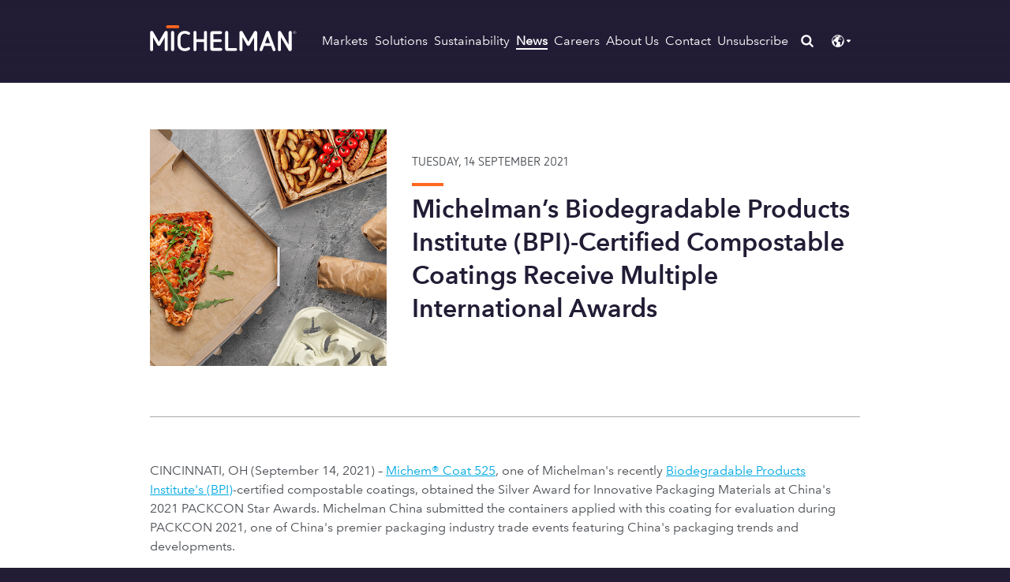

--- FILE ---
content_type: text/html; charset=utf-8
request_url: https://www.michelman.com/news/bpi-certified-compostable-coatings-receive-multiple-international-awards/
body_size: 19138
content:
<!DOCTYPE html><html lang="en"><head>
	<!--
		##::::'##:'####::'######::'##::::'##:'########:'##:::::::'##::::'##::::'###::::'##::: ##:
		###::'###:. ##::'##... ##: ##:::: ##: ##.....:: ##::::::: ###::'###:::'## ##::: ###:: ##:
		####'####:: ##:: ##:::..:: ##:::: ##: ##::::::: ##::::::: ####'####::'##:. ##:: ####: ##:
		## ### ##:: ##:: ##::::::: #########: ######::: ##::::::: ## ### ##:'##:::. ##: ## ## ##:
		##. #: ##:: ##:: ##::::::: ##.... ##: ##...:::: ##::::::: ##. #: ##: #########: ##. ####:
		##:.:: ##:: ##:: ##::: ##: ##:::: ##: ##::::::: ##::::::: ##:.:: ##: ##.... ##: ##:. ###:
		##:::: ##:'####:. ######:: ##:::: ##: ########: ########: ##:::: ##: ##:::: ##: ##::. ##:
		..:::::..::....:::......:::..:::::..::........::........::..:::::..::..:::::..::..::::..::
		-->
	<link rel="preconnect" href="https://consent.cookiebot.com" crossorigin />

<link rel="preconnect" href="https://www.googletagmanager.com" crossorigin />

<link rel="dns-prefetch" href="https://www.google-analytics.com" />


	<!--

<link rel="preload" href="/site/templates/styles/mds/assets/fonts/AvenirNextLTW02-Regular.woff2" as="font" type="font/woff2" fetchpriority="low" crossorigin />

<link rel="preload" href="/site/templates/styles/mds/assets/fonts/NettoPro.woff" as="font" type="font/woff" fetchpriority="low" crossorigin />
		-->

	<meta http-equiv='content-type' content='text/html; charset=utf-8'>
		<meta name='viewport' content='width=device-width,initial-scale=1'>
		<title>Michelman BPI-Certified Compostable Coatings Receive Awards – Michelman</title>

<link rel='canonical' href='https://www.michelman.com/news/bpi-certified-compostable-coatings-receive-multiple-international-awards/'>
		<meta name='format-detection' content='telephone=no'>
		<meta name='description' content='BPI-certified compostable Michem&reg; Coat 525 wins Silver Award at China&#039;s PACKCON STAR AWARDS and HydraBan&reg; 8000, also BPI-certified, wins IFCA Star Award.'>
		<meta name='keywords' content='Michelman, Michem Coat, HydrabanPackcon, Packcon Star Awards, Indian Flexible Packaging and Folding Carton Association (IFCA), BPI-certified coatings, Biodegradable Products Institute (BPI), packaging industry trade event, PFAS-free, repulpable, compostable, oil and grease performance, molding pulp, fiber-based foodservice applications, IFCA Star Award, biodegrade in industrial compost, passed biodegradation and ecotoxicity testing, functional coating, compostable coatings, FDA-approved for direct food contact'>
		<meta property='og:site_name' content='Michelman'>
		<meta property='og:title' content='Michelman BPI-Certified Compostable Coatings Receive Awards – Michelman'>
		<meta property='og:url' content='https://www.michelman.com/news/bpi-certified-compostable-coatings-receive-multiple-international-awards/'>
		<meta property='og:description' content='BPI-certified compostable Michem&reg; Coat 525 wins Silver Award at China&#039;s PACKCON STAR AWARDS and HydraBan&reg; 8000, also BPI-certified, wins IFCA Star Award.'>
		<meta property='og:type' content='article'>
		<meta property='article:published_time' content='2021-09-14T00:00:00-04:00'>
		<meta property='article:modified_time' content='2022-12-16T00:07:33-05:00'>
		<meta property='og:image' content='https://www.michelman.com/site/assets/files/471984/bpi-certified-coatings-1200x630-1.1200x630.jpg'>
		<meta property='og:image:secure_url' content='https://www.michelman.com/site/assets/files/471984/bpi-certified-coatings-1200x630-1.1200x630.jpg'>
		<meta property='og:image:type' content='image/jpg'>
		<meta property='og:image:width' content='1200'>
		<meta property='og:image:height' content='630'>
		<meta property='og:image:alt' content='Michelman BPI-Certified Compostable Coatings Receive Awards'>
		<meta property='og:updated_time' content='2022-12-16T00:07:33-05:00'>
		<meta name='twitter:card' content='summary'>
		<meta name='twitter:site' content='@michelman'>
		<meta name='twitter:title' content='Michelman BPI-Certified Compostable Coatings Receive Awards – Michelman'>
		<meta name='twitter:description' content='BPI-certified compostable Michem&reg; Coat 525 wins Silver Award at China&#039;s PACKCON STAR AWARDS and HydraBan&reg; 8000, also BPI-certified, wins IFCA Star Award.'>

<link rel='apple-touch-icon' sizes='180x180' href='/site/templates/images/favicons/apple-touch-icon.png'>

<link rel='icon' type='image/png' sizes='32x32' href='/site/templates/images/favicons/favicon-32x32.png'>

<link rel='icon' type='image/png' sizes='192x192' href='/site/templates/images/favicons/android-chrome-192x192.png'>

<link rel='icon' type='image/png' sizes='16x16' href='/site/templates/images/favicons/favicon-16x16.png'>

<link rel='manifest' href='/site/templates/images/favicons/site.webmanifest'>

<link rel='mask-icon' href='/site/templates/images/favicons/safari-pinned-tab.svg' color='#0f004e'>

<link rel='shortcut icon' href='/site/templates/images/favicons/favicon.ico'>
		<meta name='msapplication-TileColor' content='#0f004e'>
		<meta name='msapplication-TileImage' content='/site/templates/images/favicons/mstile-144x144.png'>
		<meta name='msapplication-config' content='/site/templates/images/favicons/browserconfig.xml'>
		<meta name='theme-color' content='#ffffff'>

	<!-- Critical Path CSS -->

<style type="text/css">@charset "UTF-8";aside,header,nav{display:block}a,button,input{-ms-touch-action:manipulation;touch-action:manipulation}@font-face{font-family:AvenirNextLTW02-Regular;src:url(/site/templates/styles/mds/assets/fonts/AvenirNextLTW02-Regular.woff2) format("woff2"),url(/site/templates/styles/mds/assets/fonts/AvenirNextLTW02-Regular.woff) format("woff");font-display:swap;font-style:normal}@font-face{font-family:"Avenir Next LT W01 Bold";src:url(/site/templates/styles/mds/assets/fonts/AvenirNextLTW01-Bold.woff2) format("woff2"),url(/site/templates/styles/mds/assets/fonts/AvenirNextLTW01-Bold.woff) format("woff");font-display:swap;font-style:normal}@font-face{font-family:Netto;src:url(/site/templates/styles/mds/assets/fonts/NettoPro.eot);src:url(/site/templates/styles/mds/assets/fonts/NettoPro.eot?#iefix) format("embedded-opentype"),url(/site/templates/styles/mds/assets/fonts/NettoPro.woff) format("woff"),url(/site/templates/styles/mds/assets/fonts/NettoPro.ttf) format("truetype");font-display:swap;font-weight:400;font-style:normal}@font-face{font-family:"Netto Bold";src:url(/site/templates/styles/mds/assets/fonts/NettoPro-Bold.eot);src:url(/site/templates/styles/mds/assets/fonts/NettoPro-Bold.eot?#iefix) format("embedded-opentype"),url(/site/templates/styles/mds/assets/fonts/NettoPro-Bold.woff) format("woff"),url(/site/templates/styles/mds/assets/fonts/NettoPro-Bold.ttf) format("truetype");font-display:swap;font-weight:400;font-style:normal}@font-face{font-family:"Netto Light";src:url(/site/templates/styles/mds/assets/fonts/NettoPro-Light.eot);src:url(/site/templates/styles/mds/assets/fonts/NettoPro-Light.eot?#iefix) format("embedded-opentype"),url(/site/templates/styles/mds/assets/fonts/NettoPro-Light.woff) format("woff"),url(/site/templates/styles/mds/assets/fonts/NettoPro-Light.ttf) format("truetype");font-display:swap;font-weight:400;font-style:normal}html{font-family:sans-serif;-ms-text-size-adjust:100%;-webkit-text-size-adjust:100%;box-sizing:border-box;font-size:16px;overflow-x:hidden;scroll-behavior:smooth;-moz-osx-font-smoothing:grayscale;-webkit-font-smoothing:antialiased;font-smoothing:antialiased;font-weight:400}body{margin:0}aside,footer,header,nav{display:block}a{background-color:transparent}h1{font-size:2em;margin:0}sup{font-size:75%;line-height:0;position:relative;vertical-align:baseline}sup{top:-.25em}img{border:0}svg:not(:root){overflow:hidden}hr{box-sizing:content-box;height:0}button,input{color:inherit;font:inherit;margin:0}button{overflow:visible}button{text-transform:none}button{-webkit-appearance:button}button::-moz-focus-inner,input::-moz-focus-inner{border:0;padding:0}input{line-height:normal}:target:before{content:"";display:block;height:100px;margin:-100px 0 0}*,::after,::before{box-sizing:inherit}body{font-size:1rem;font-family:"Helvetica Neue",Helvetica,sans-serif;line-height:1.5}body,html{height:auto}h1,h2,p{margin:0}button{background:0 0;border:0;padding:0}iframe{border:0}ul{list-style:none;margin:0;padding:0}nav ul{list-style:none}img{max-width:100%}[tabindex],a,button,input{-ms-touch-action:manipulation;touch-action:manipulation}body,p{font-family:AvenirNextLTW02-Regular,"Avenir Next",Arial,sans-serif;color:#4b4f54;text-rendering:optimizeLegibility}p{margin:.5rem 0 1.5rem}h1{font-size:3rem;margin-bottom:1.5rem;font-family:"Netto Light","Avenir Next",Arial,sans-serif;color:#221c35;line-height:1.25em}h2{font-size:2rem;margin-bottom:1.5rem;font-family:AvenirNextLTW02-Regular,"Avenir Next",Arial,sans-serif;color:#221c35;line-height:1.25em}h1,h2{font-weight:400!important}.page ul{list-style-type:disc;margin:1rem 1rem 1.5rem}.page ul li{max-width:95ch;padding:.5rem 0}.provocative{font-family:"Avenir Next LT W01 Bold",Arial,sans-serif!important;text-transform:uppercase!important}.megamenu-summary{color:rgba(255,255,255,.75);font-size:.85rem;text-transform:none;margin-bottom:0;line-height:1rem}.container{margin-left:auto;margin-right:auto;width:90%;max-width:1100px}.container.narrow{max-width:900px}.dimmer{display:none;height:100%;width:100%;position:absolute;left:0;top:0;background-color:#fff;opacity:0;z-index:10;overflow:hidden}#reset-header{z-index:9999;position:fixed;width:100%;height:105px;background-position:0;background:#221c35;background:linear-gradient(180deg,#221c35 0,rgba(34,28,53,.5) 50%,rgba(34,28,53,0));background-size:1px 105px}#reset-header #reset-header_container{display:flex;justify-content:space-between;align-items:center;padding:2rem 0}#reset-header #reset-header_container #header_logoHolder{width:250px;margin-right:1.5rem}#reset-header #reset-header_container #header_logoHolder svg{width:100%}#reset-header #reset-header_container #header_menuClose,#reset-header #reset-header_container #header_menuToggle{display:none}#reset-header #reset-header_container #header_menuToggle .menu-bars svg{height:auto}#reset-header #reset-header_container #header_menuClose .menu-exit svg{height:.5rem}#reset-header #reset-header_container #mobile_menuControls{display:none;padding:2rem 2rem 1.5rem 1rem;align-items:center;justify-content:space-between;width:100%}#reset-header #reset-header_container #mobile_menuControls #header_menuClose .menu-exit{padding-top:5px;margin-right:4px}#reset-header #reset-header_container #mobile_menuControls #header_menuClose .menu-exit svg g{fill:#FFF}#reset-header #reset-header_container #header_mainMenu{display:flex;justify-content:space-between;align-items:center;width:100%;height:36px}@media only screen and (max-width:800px){.dimmer{display:block}#reset-header{background-color:#221c35!important}#reset-header #reset-header_container #header_menuClose,#reset-header #reset-header_container #header_menuToggle{display:block}#reset-header #reset-header_container #header_mainMenu{background-color:#4b4f54;position:absolute;right:-100%;top:0;flex-direction:column;align-items:flex-start;justify-content:flex-start;width:90%;height:100vh;z-index:9999999;overflow:visible}}#reset-header #reset-header_container #header_mainMenu ul#megaMenu{display:flex;justify-content:space-around;align-items:center;margin:0;width:calc(100% - 12.67%);padding:2em 0}#reset-header #reset-header_container #header_mainMenu ul#megaMenu li{font-size:1rem;font-family:AvenirNextLTW02-Regular,"Avenir Next",Arial,sans-serif}#reset-header #reset-header_container #header_mainMenu ul#megaMenu li a{color:#4b4f54;text-decoration:none}#reset-header #reset-header_container #header_mainMenu ul#megaMenu li.nav-item-more a{font-size:.75rem;text-transform:uppercase}#reset-header #reset-header_container #header_mainMenu ul#megaMenu .droplet{display:none;position:absolute;left:0;margin-top:1.5rem;width:100vw;background-color:#4b4f54;z-index:9999}@media only screen and (max-width:800px){#reset-header #reset-header_container #header_mainMenu ul#megaMenu{justify-content:flex-start;align-items:flex-start;width:100%;flex-direction:column;overflow-y:auto;-webkit-overflow-scrolling:touch}#reset-header #reset-header_container #header_mainMenu ul#megaMenu .nav-item-50906 .featured,#reset-header #reset-header_container #header_mainMenu ul#megaMenu .nav-item-50907 .featured,#reset-header #reset-header_container #header_mainMenu ul#megaMenu .nav-item-50910 .featured{display:block!important;width:100%!important;padding:1rem 1rem 2rem;background-color:#707377}#reset-header #reset-header_container #header_mainMenu ul#megaMenu .nav-item-50906 .featured img,#reset-header #reset-header_container #header_mainMenu ul#megaMenu .nav-item-50910 .featured img{display:none}#reset-header #reset-header_container #header_mainMenu ul#megaMenu li{position:relative;font-size:1rem;background-color:#4b4f54;border-top:1px solid #676b6f}#reset-header #reset-header_container #header_mainMenu ul#megaMenu li a{display:block;max-width:80%;color:#fff;padding:1rem}#reset-header #reset-header_container #header_mainMenu ul#megaMenu li{width:100%}#reset-header #reset-header_container #header_mainMenu ul#megaMenu .droplet{position:relative;margin-top:0;width:auto;background:0 0}#reset-header #reset-header_container #header_mainMenu ul#megaMenu .droplet .featured{display:none}}#reset-header #reset-header_container #header_mainMenu ul#megaMenu .droplet .container{display:flex;margin:3rem auto}@media only screen and (max-width:800px){#reset-header #reset-header_container #header_mainMenu ul#megaMenu .droplet .container{display:block;margin:0;width:100%}}#reset-header #reset-header_container #header_mainMenu ul#megaMenu .droplet .featured{margin-right:3rem;height:100%;width:32%}#reset-header #reset-header_container #header_mainMenu ul#megaMenu .droplet .featured img{max-width:100%;margin-bottom:1rem}#reset-header #reset-header_container #header_mainMenu ul#megaMenu .droplet .featured h2{color:#fff;font-family:Netto,"Avenir Next",Arial,sans-serif;font-size:1.5rem;margin-bottom:0}#reset-header #reset-header_container #header_mainMenu ul#megaMenu .droplet .featured p{color:rgba(255,255,255,.75);font-size:.85rem}#reset-header #reset-header_container #header_mainMenu ul#megaMenu .droplet .featured .button{color:#fff}@media only screen and (max-width:1200px){#reset-header #reset-header_container #header_mainMenu ul#megaMenu .droplet .featured{display:none}}#reset-header #reset-header_container #header_mainMenu ul#megaMenu .droplet .subMenu>ul{display:flex;flex-flow:column wrap;height:400px;max-width:100%}#reset-header #reset-header_container #header_mainMenu ul#megaMenu .droplet .subMenu ul.lv2>li{margin:0 2.5rem 1.5rem 0;max-width:150px}#reset-header #reset-header_container #header_mainMenu ul#megaMenu .droplet .subMenu ul.lv2>li.wide{max-width:250px}#reset-header #reset-header_container #header_mainMenu ul#megaMenu .droplet .subMenu ul.lv2 li{font-size:1.1rem;font-family:Netto,"Avenir Next",Arial,sans-serif;line-height:1.35rem}#reset-header #reset-header_container #header_mainMenu ul#megaMenu .droplet .subMenu ul.lv2 li a{color:#fff}#reset-header #reset-header_container #header_mainMenu ul#megaMenu .droplet .subMenu ul.lv2 .solutions-list h2{font-size:.75rem;font-family:Netto,"Avenir Next",Arial,sans-serif;text-transform:uppercase;color:#fff;margin-bottom:.5rem}#reset-header #reset-header_container #header_mainMenu ul#megaMenu .droplet .subMenu ul.lv2 .solutions-list ul li{margin-bottom:1rem}@media only screen and (max-width:800px){#reset-header #reset-header_container #header_mainMenu ul#megaMenu .droplet .subMenu>ul{display:block;height:auto}#reset-header #reset-header_container #header_mainMenu ul#megaMenu .droplet .subMenu ul.lv2>li.wide{max-width:none}#reset-header #reset-header_container #header_mainMenu ul#megaMenu .droplet .subMenu ul.lv2{max-width:100%;width:100%;margin:0}#reset-header #reset-header_container #header_mainMenu ul#megaMenu .droplet .subMenu ul.lv2 li{width:100%;max-width:100%;margin:0;font-family:AvenirNextLTW02-Regular,"Avenir Next",Arial,sans-serif;text-transform:none;background-color:#707377;border-top:1px solid #b0b6bc}#reset-header #reset-header_container #header_mainMenu ul#megaMenu .droplet .subMenu ul.lv2 li a{color:#fff}#reset-header #reset-header_container #header_mainMenu ul#megaMenu .droplet .subMenu ul.lv2 li p{display:none}#reset-header #reset-header_container #header_mainMenu ul#megaMenu .droplet .subMenu ul.lv2 .solutions-list h2{display:none}#reset-header #reset-header_container #header_mainMenu ul#megaMenu .droplet .subMenu ul.lv2 .solutions-list ul li{margin-bottom:0}}#reset-header #reset-header_container #header_mainMenu ul#megaMenu .droplet .subMenu ul.lv3{margin-top:.5rem}#reset-header #reset-header_container #header_mainMenu ul#megaMenu .droplet .subMenu ul.lv3 li{font-family:AvenirNextLTW02-Regular,"Avenir Next",Arial,sans-serif;text-transform:none;font-size:.85rem;padding-bottom:.5rem;line-height:1rem}#reset-header #reset-header_container #header_mainMenu ul#megaMenu .droplet .subMenu ul.lv3 li a{color:rgba(255,255,255,.75)!important}#reset-header #reset-header_container #header_mainMenu ul#megaMenu .droplet .card_row{margin:auto;padding:0}#reset-header #reset-header_container #header_mainMenu ul#megaMenu .droplet .card_row .card{background:0 0;border-radius:0;border:0;box-shadow:none}#reset-header #reset-header_container #header_mainMenu ul#megaMenu .droplet .card_row .card .card_image-container{border-radius:0}#reset-header #reset-header_container #header_mainMenu ul#megaMenu .droplet .card_row .card .card_content{height:50%;padding:.5rem 0 0}#reset-header #reset-header_container #header_mainMenu ul#megaMenu .droplet .card_row .card .card_content .card_content-top h2,#reset-header #reset-header_container #header_mainMenu ul#megaMenu .droplet .card_row .card .card_content .card_content-top p{color:#fff!important}#reset-header #reset-header_container #header_mainMenu ul#megaMenu .droplet .card_row .card .card_content .card_content-top hr{display:none}#reset-header #reset-header_container #header_mainMenu ul#megaMenu .droplet .card_row .card .card_content .card_content-top h2{font-size:1rem;padding:.5rem 0}#reset-header #reset-header_container #header_mainMenu ul#megaMenu .droplet .card_row .card .card_content .card_content-top p{font-size:.85rem;line-height:calc(.85rem * 1.5)}#reset-header #reset-header_container #header_mainMenu ul#megaMenu .droplet.news-droplet .container.narrow{flex-direction:column}#reset-header #reset-header_container #header_mainMenu ul#megaMenu .droplet.news-droplet .container.narrow .all-news{width:100%;text-align:center;font-size:.75rem;font-family:Netto,"Avenir Next",Arial,sans-serif;text-transform:uppercase;margin-top:3rem}#reset-header #reset-header_container #header_mainMenu #headerTools{display:flex;justify-content:space-around;width:12.67%;position:relative}#reset-header #reset-header_container #header_mainMenu #headerTools .search-trigger{width:1em}#reset-header #reset-header_container #header_mainMenu #headerTools svg#searchTrigger,#reset-header #reset-header_container #header_mainMenu #headerTools svg#siteSwitcher{display:block;height:1rem}footer{background:#221c35;padding:2rem 0 4rem;min-height:300px}footer .footer_logo-holder{width:200px;margin-bottom:2rem}footer .footer_logo-holder svg g path:first-of-type{fill:#FFF}footer .footer_nav-row{display:flex;flex-direction:row;align-content:flex-start;justify-content:space-between;flex-wrap:wrap}@media only screen and (max-width:975px){footer .footer_nav-row{flex-direction:column}}footer .footer_nav-row .footer_nav{flex:1 0 60%;margin-bottom:1.5rem}@media only screen and (max-width:1090px){footer .footer_nav-row .footer_nav{flex:1 0 80%}}@media only screen and (max-width:975px){footer .footer_nav-row .footer_nav{flex:1 0 100%}}footer .footer_nav-row .footer_nav ul{display:flex;flex-direction:row;flex-flow:row wrap;max-height:300px;width:100%;align-content:flex-start;max-height:240px}@media only screen and (max-width:600px){footer .footer_nav-row .footer_nav ul{max-height:none;flex-direction:column}footer .footer_nav-row .footer_nav ul li{margin-bottom:1rem;text-size:1.5rem}}footer .footer_nav-row .footer_nav ul li.footer_nav_top-level{font-family:AvenirNextLTW02-Regular,"Avenir Next",Arial,sans-serif;display:flex;flex-direction:column;font-size:1rem;margin-right:2rem}@media only screen and (max-width:1175px){footer .footer_nav-row .footer_nav ul li.footer_nav_top-level{margin-right:1rem}}footer .footer_nav-row .footer_nav ul li.footer_nav_top-level a{color:#fff;text-decoration:none}footer .footer_nav-row .footer_newsletter-social{flex:1 0 1}@media only screen and (max-width:1090px){footer .footer_nav-row .footer_newsletter-social{flex:1 0 0%}}@media only screen and (max-width:975px){footer .footer_nav-row .footer_newsletter-social{flex:1 0 100%;margin:0 0 1.5rem}}footer .footer_nav-row .footer_newsletter-social .footer_social{display:flex;flex-direction:row}footer .footer_nav-row .footer_newsletter-social .footer_social a{padding-left:1rem}@media only screen and (max-width:975px){footer .footer_nav-row .footer_newsletter-social .footer_social a{padding-left:0;padding-right:1rem}}footer .footer_nav-row .footer_newsletter-social .footer_social a svg{width:15px;height:15px}.page{padding-bottom:1.5rem}.hero{padding:3rem 0 4rem}.reversed{background-color:#221c35}.reversed #headerTools svg path,.reversed #header_logoHolder svg g path{fill:#FFF}.reversed #header_logoHolder svg g path.macron{fill:#FF671F}.reversed #reset-header_container #header_mainMenu ul#megaMenu li a{color:#fff!important}.hero-bg{background-size:cover;background-position:bottom}.hero-bg.thin-hero{background-color:#221c35;color:#fff;text-align:left;padding:10rem 0 1rem}.hero-bg.thin-hero h1{font-size:4rem;color:#fff;font-family:"Netto Light","Avenir Next",Arial,sans-serif}@media only screen and (max-width:767px){.hero-bg.thin-hero h1{font-size:3rem}}@media only screen and (max-width:800px){#reset-header #reset-header_container #header_mainMenu ul#megaMenu .droplet .subMenu ul.lv3{margin:0;display:none}#reset-header #reset-header_container #header_mainMenu ul#megaMenu .droplet .subMenu ul.lv3 li{padding:0;background-color:#b9bfc6;border-top:1px solid #9da5af}#reset-header #reset-header_container #header_mainMenu ul#megaMenu .droplet .subMenu ul.lv3 li a{color:#221c35}#reset-header #reset-header_container #header_mainMenu ul#megaMenu .droplet .card_row{display:none}#reset-header #reset-header_container #header_mainMenu #headerTools a.search-trigger,#reset-header #reset-header_container #header_mainMenu #headerTools a.site-switcher_control{display:none}#reset-header #reset-header_container #header_mainMenu #headerTools .site-switcher{display:block;left:0;top:0;border-radius:none;box-shadow:none}#reset-header{height:70px}#reset-header #header_logoHolder svg g path{fill:#fff}#reset-header #header_logoHolder svg g path.macron{fill:#FF671F}#reset-header #reset-header_container{padding:1rem 0}.slide{height:auto!important}}a.button,button{padding:.85rem 1rem;background-color:#ff671f;border:none;border-radius:.25rem;display:inline-block;color:#fff!important;font-family:"Netto Bold","Avenir Next",Arial,sans-serif;font-size:.85rem;text-transform:uppercase;text-decoration:none;letter-spacing:.25px;line-height:1em;position:relative;white-space:nowrap;text-decoration:none}a.button:visited,button:visited{background-color:#ff671f}button .button-icon{position:relative;vertical-align:middle;top:-3px;fill:currentColor;height:1em;width:1em;display:inline-block}.form-field{position:relative;display:-ms-flexbox;display:flex;-ms-flex-direction:column;flex-direction:column;-ms-flex:1;flex:1;-ms-flex-align:start;align-items:flex-start;margin-right:0;margin-bottom:1.5rem;padding-bottom:10px;position:relative}.form-field input{height:3rem;padding:0 1rem}.form-field input{display:block;font-family:AvenirNextLTW02-Regular,"Avenir Next",Arial,sans-serif;width:100%;color:#4b4f54;background-color:#fff;border:1px solid #a7a8aa;border-radius:.125rem;-ms-flex-order:2;order:2}.form-field .input_has-icon{padding-left:2rem}.form-field .wrapper_input_has-button{-ms-display:flex;display:flex;-ms-flex-direction:row;flex-direction:row}.form-field .wrapper_input_has-button .input_has-button{width:80%;-ms-flex-order:1;order:1;border-radius:.25rem 0 0 .25rem}.form-field .wrapper_input_has-button button{-ms-flex-order:2;order:2;border-radius:0 .25rem .25rem 0;border:1px solid #221c35}.search-bar{display:none;width:100%;position:absolute;top:0;background:#fff;z-index:99999}.search-bar #search-bar_container{display:flex;flex-direction:row;justify-content:space-between;align-items:center;height:105px}.search-bar #search-bar_container .search_logoHolder{width:190px;margin-right:2rem;margin-top:5px}.search-bar #search-bar_container .search_logoHolder svg{width:100%}.search-bar #search-bar_container .form-field{margin-right:auto!important;margin-top:1.5rem}.search-bar #search-bar_container .form-field input{border-radius:0!important;border:none;border-bottom:2px solid #ff671f;background:#fff}.search-bar #search-bar_container .form-field .wrapper_input_has-button{width:100%;align-items:baseline}.search-bar #search-bar_container .form-field .wrapper_input_has-button .input_has-button{width:100%!important;padding-left:0}.search-bar #search-bar_container .form-field .wrapper_input_has-button button{border:none;border-radius:.25rem;margin-left:1rem}.search-bar #search-bar_container .form-field .wrapper_input_has-button button .button-icon{top:-1px;margin-right:5px}.search-bar #search-bar_container .form-field .wrapper_input_has-button button .button-icon path{fill:#FFF}.search-bar #search-bar_container .search-exit{width:7rem;padding-top:.25rem}.search-bar #search-bar_container .search-exit svg{height:.75rem;margin-left:auto;margin-right:auto;text-align:center;width:74%}.search-bar #search-bar_container .search-exit svg g{fill:#a7a8aa}.mobile-search{margin-bottom:0}.mobile-search .wrapper_input_has-button{width:95%}.mobile-search .wrapper_input_has-button input{height:2.5rem}.mobile-search .wrapper_input_has-button .input_has-button{padding-left:.75rem;border-radius:.25rem!important;margin-right:5px}.mobile-search .wrapper_input_has-button button{border-radius:.25rem!important;border:none}.mobile-search .wrapper_input_has-button button svg path{fill:#FFF}ul.card_row{justify-content:space-between;-ms-justify-content:space-between;flex:1}ul.card_row a{width:32%;display:flex}@media only screen and (max-width:800px){ul.card_row{padding:2rem 0!important;width:95%!important}ul.card_row a{width:100%;margin:1rem 0}}ul.card_row{width:100%;-ms-display:flex;display:flex;padding:3rem 0;margin-bottom:1rem;margin-left:auto;margin-right:auto;-ms-flex-wrap:wrap;flex-wrap:wrap}@media only screen and (max-width:800px){ul.card_row{padding:0 2rem;width:95%}ul.card_row a{width:100%}}ul.card_row a{flex-shrink:0;text-decoration:none}ul.card_row a .card{padding:0;margin:0;background:#f9fafc;position:relative;box-shadow:0 0 3px 0 rgba(31,45,61,.33);border-radius:.5rem;-ms-display:flex;display:flex;-ms-flex-direction:column;flex-direction:column}ul.card_row a .card .card_image-container{top:0;right:0;bottom:0;left:0;overflow:hidden;border-radius:.5rem .5rem 0 0}ul.card_row a .card .card_image-container .card_image{object-fit:cover}ul.card_row a .card .card_content{padding:1.5rem 1.5rem 0;-ms-display:flex;display:flex;-ms-flex-direction:column;flex-direction:column;-ms-justify-content:space-between;justify-content:space-between;height:60%;text-decoration:none}ul.card_row a .card .card_content .card_content-top hr{width:50px;color:#ff671f;background-color:#ff671f;border:none;height:3px;margin-left:0}ul.card_row a .card .card_content .card_content-top .lead{font-size:.85rem;color:#a7a8aa;text-transform:uppercase;text-decoration:none;font-family:Netto,"Avenir Next",Arial,sans-serif;margin:0 0 .125rem}ul.card_row a .card .card_content .card_content-top h2{text-transform:uppercase;text-decoration:none;color:#221c35;font-size:1.25rem;margin-bottom:.5rem;font-family:"Avenir Next LT W01 Bold",Arial,sans-serif}ul.card_row a .card .card_content .card_content-top p{text-decoration:none}ul.card_row a .card .card_content .card_content-top p.summary{line-height:1.5rem;position:relative}.site-switcher{border-radius:.25rem;background-color:#4b4f54;padding:.5rem 1rem;box-shadow:0 1px 2px 0 rgba(31,45,61,.5);width:175px;position:absolute;top:25px;right:0;display:none;z-index:999;text-align:left}.site-switcher .site-switcher_lang-row{padding:.25rem 0;display:flex;align-items:center;position:relative}.site-switcher .site-switcher_lang-row .lang-row_flag{display:flex;align-items:center;padding:0 .25rem}.site-switcher .site-switcher_lang-row .lang-row_flag img{height:1rem;width:1.5rem}.site-switcher .site-switcher_lang-row .lang-row_v{display:flex;align-items:center}.site-switcher .site-switcher_lang-row a{color:#fff!important;text-decoration:underline;font-size:.85rem;padding:0 .25rem 0 .5rem;font-family:Netto,"微软雅黑体","Microsoft YaHei","冬青黑体","Hiragino Sans GB","Arial Unicode MS",sans-serif;width:50px}.site-switcher .site-switcher_lang-row.active-lang::before{content:url(/site/templates/images/marker.svg);position:absolute;top:3px;left:-10px;width:7px;height:5px}.site-switcher .site-switcher_lang-row div:nth-of-type(3) a{padding-left:1rem}.site-switcher_control svg{width:1.5rem;height:1.5rem}a{color:#00a9e0}a:visited{color:#006f94}hr{height:1px;background-color:#e0e6ed;border:#e0e6ed}.content ul{margin-bottom:1.5rem;list-style:disc;margin-left:20px}.content ul li{padding:.5rem 0}body{background-color:#221c35}.page{background-color:#fff;padding:3rem 0}@media only screen and (min-width:800px){.mobile-only{display:none}}body#basic-page div.hero.thin-hero.hero-bg{position:relative}@media only screen and (min-width:801px){.reversed #reset-header_container nav#header_mainMenu ul#megaMenu>li a{color:#efefef;text-decoration:none!important;position:relative}.hero-bg{background-size:cover!important;background-position:top!important}.thin-hero.hero-bg:not(.size-l){background-size:cover!important;background-position:bottom!important}.thin-hero.hero-bg:not(.size-xl){background-size:cover!important;background-position:bottom!important}}@media only screen and (max-width:800px){.dt-only{display:none!important}.hero-bg.thin-hero h1{font-size:2rem}}.card_image-container{overflow:hidden!important}.card_image-container img.card_image{display:block!important}.footer-icon svg{width:20px;height:20px;margin:0 auto;text-align:center;position:relative;object-fit:cover;display:block!important}.btn-mobile-search{height:40px!important}.a{fill:none}.b{fill:#fff}.cls-1{fill:#fff}</style>
		<!-- /. Critical Path CSS -->

<style type="text/css">@-moz-document url-prefix(){html.is-revealing{opacity:0;transition:opacity .18s}html.is-revealing.ready{opacity:1}}</style>

<link rel="expect" href=".hero" />
<script>
				// Add class before first paint; flip to 'ready' on DOMContentLoaded
				// Add/remove classes around first paint to get a quick fade-in on Firefox
				document.documentElement.classList.add('is-revealing');
				window.addEventListener('DOMContentLoaded', () => {
					requestAnimationFrame(() => document.documentElement.classList.add('ready'));
				});
			</script>
				<!-- Cookiebot CMP - Must be first -->

<script id="Cookiebot" src="https://consent.cookiebot.com/uc.js" data-cbid="8aaf5b59-083c-40a1-8883-30562d3cc301" data-blockingmode="auto" type="text/javascript" async></script>
			<!-- /. Cookiebot CMP -->

			<!-- Regions & Checks -->

<script data-cookieconsent="ignore">
				window.addEventListener('CookiebotOnConsentReady', function () {
					const gdpr = Cookiebot.regulations.gdprApplies;
					const ccpa = Cookiebot.regulations.ccpaApplies;

					/* ---- Outside EU & California? ---- */
					if (!gdpr && !ccpa) {

						/* If this visitor never answered a banner, give full consent */
						if (!Cookiebot.hasResponse) {
							Cookiebot.submitCustomConsent(true, true, true);   // pref, stats, mkt
						}

						/* Hide the banner so it never flashes */
						Cookiebot.hide();

						/* Push granted to Google Consent Mode immediately */
						gtag('consent', 'update', {
							'ad_personalization': 'granted',
							'ad_user_data':       'granted',
							'ad_storage':         'granted',
							'analytics_storage':  'granted',
							'functionality_storage': 'granted',
							'personalization_storage':'granted',
							'security_storage':   'granted'
						});
					}
				});
			</script>
			<!-- /. Regions & Checks -->

			<!-- Consent Mode -->

<script data-cookieconsent="ignore">
				window.dataLayer = window.dataLayer || [];
				function gtag(){
					dataLayer.push(arguments);
				}

				/* --- Region-specific defaults --- */
				gtag('consent', 'default', {
					/* Stricter defaults for EU/EEA + CH & UK */
					/* Added Iceland, Liechtenstein, Norway, and California */
					'ad_personalization':'denied',
					'ad_user_data':'denied',
					'ad_storage':'denied',
					'analytics_storage':'denied',
					'functionality_storage':'denied',
					'personalization_storage':'denied',
					'security_storage':'granted',
					'region':['AT','BE','BG','CH','CY','CZ','DE','DK','EE','ES','FI','FR',
							'GB','GR','HR','HU','IE','IS','IT','LI','LT','LU','LV','MT','NL','NO','PL',
							'PT','RO','SE','SI','SK','US-06'],
					'wait_for_update': 500	// 500ms pause for tags
				});

				/* Default for everyone else w/full consent */
				gtag('consent','default',{
					'ad_personalization':'granted',
					'ad_user_data':'granted',
					'ad_storage':'granted',
					'analytics_storage':'granted',
					'functionality_storage':'granted',
					'personalization_storage':'granted',
					'security_storage':'granted',
					'wait_for_update': 500	// 500ms pause for tags
				});

				gtag('set','ads_data_redaction',true);
				gtag('set','url_passthrough',true);
			</script>
			<!-- /. Consent Mode -->

			<!-- GTM -->

<script data-cookieconsent="ignore" defer>
				(function(w,d,s,l,i){w[l]=w[l]||[];w[l].push({'gtm.start':
				new Date().getTime(),event:'gtm.js'});var f=d.getElementsByTagName(s)[0],
				j=d.createElement(s),dl=l!='dataLayer'?'&l='+l:'';j.async=true;j.src=
				'https://www.googletagmanager.com/gtm.js?id='+i+dl;f.parentNode.insertBefore(j,f);
				})(window,document,'script','dataLayer','GTM-53QZ278');
			</script>
			<!-- /. GTM -->

			<!-- Sync Consent Changes -->

<script data-cookieconsent="ignore">
				function syncCookiebotToGtag() {
					const c = Cookiebot.consent;
					gtag('consent','update',{
						'ad_personalization':       c.marketing ? 'granted':'denied',
						'ad_user_data':             c.marketing ? 'granted':'denied',
						'ad_storage':               c.marketing ? 'granted':'denied',
						'analytics_storage':        c.statistics? 'granted':'denied',
						'functionality_storage':    c.preferences? 'granted':'denied',
						'personalization_storage':  c.preferences? 'granted':'denied',
						'security_storage':         'granted'
					});
				}
				window.addEventListener('CookiebotOnConsentReady', syncCookiebotToGtag);
				window.addEventListener('CookiebotOnAccept',       syncCookiebotToGtag);
				window.addEventListener('CookiebotOnDecline',      syncCookiebotToGtag);
			</script>
			<!-- /. Sync Consent Changes -->

	<!-- Start Base CSS Styles -->
		<!-- This version for Prod -->

<link rel="preload" href="/site/assets/pwpc/pwpc-ec6fcad6615a99ccd11c22dfe2950fb7d1aa6a5e.css" as="style" onload="this.onload=null;this.rel='stylesheet' " />
<noscript>
<link rel="stylesheet" href="/site/assets/pwpc/pwpc-ec6fcad6615a99ccd11c22dfe2950fb7d1aa6a5e.css" /></noscript>		<!-- /. NoMinify -->

		<!-- /. Base CSS Styles -->
		<!-- No Hero Banner CSS -->		<!-- Add view transtions to make page loads feel faster -->

<style type="text/css">@view-transition{navigation:auto}@media (prefers-reduced-motion:reduce){@view-transition{navigation:none}}</style>
<!-- /. End View Transition Styles -->
<!-- Start View Transition Scripting Tweaks -->

<script type="speculationrules">
					{
						"prerender": [
							{ "where": { "href_matches": "/*" }, "eagerness": "moderate" }
						]
					}
				</script>

		<!-- /. End View Transitons Tweaks -->

	<!-- jQuery loads in footer -->

	<!-- RSS -->

<link rel="alternate" type="application/rss+xml" title="Michelman Inc." href="/rss/" />

<link type="application/xml" rel="sitemap" title="Sitemap" href="/sitemap.xml" />
	<!-- /. RSS -->
</head>

<body id="news-story" class="news-story">
<!-- Google Tag Manager (noscript) -->
<noscript><iframe src="https://www.googletagmanager.com/ns.html?id=GTM-53QZ278"
		height="0" width="0" style="display:none;visibility:hidden"></iframe></noscript>
<!-- End Google Tag Manager (noscript) -->

<!-- Dimmer div for mobile nav -->
<div class="dimmer">&nbsp;</div>
<!-- /. Dimmer -->

<!-- Header -->

		<div id="search-bar" class="search-bar">
			<div id="search-bar_container" class="narrow container">

				<div class="search_logoHolder">
					<a href="/" aria-label="Michelman.com">
<svg xmlns="http://www.w3.org/2000/svg" width="186" height="33">
  <g fill="none" fill-rule="nonzero">
    <path fill="#221C35" d="M18.743 15.44l-5.498 9.673a2.22 2.22 0 0 1-1.857 1.074c-.82 0-1.499-.416-1.856-1.074L4.034 15.44v15.53c0 1.04-.928 1.872-1.928 1.872-1.07 0-1.927-.866-1.927-1.872V9.27c0-1.144 1-2.045 2.106-2.045.857 0 1.535.45 1.892 1.109l7.211 12.515L18.6 8.334c.357-.624 1.142-1.11 1.892-1.11 1.178 0 2.142.937 2.142 2.046v21.701c0 1.04-.928 1.872-1.963 1.872-1.036 0-1.892-.866-1.892-1.872l-.036-15.53v-.001zm8.14-6.343c0-1.04.892-1.872 1.927-1.872 1.036 0 1.928.866 1.928 1.872V30.97c0 1.04-.928 1.872-1.928 1.872-1.07 0-1.927-.866-1.927-1.872V9.097zm8.175 7.349c0-5.512 3.82-9.221 9.46-9.221 1.964 0 3.892.554 5.641 1.664.536.346.893.936.893 1.525 0 .97-.857 1.733-1.892 1.733-.322 0-.643-.104-1-.277-1.178-.728-2.392-1.179-3.641-1.179-3.535 0-5.57 2.288-5.57 5.72v7.211c0 3.467 2 5.72 5.57 5.72 1.25 0 2.427-.485 3.605-1.213a1.93 1.93 0 0 1 1.071-.312c1 0 1.857.762 1.857 1.768a1.86 1.86 0 0 1-.893 1.56c-1.749 1.109-3.677 1.664-5.64 1.664-5.641 0-9.461-3.71-9.461-9.222v-7.141zm33.594 4.923H59.12v9.602c0 1.04-.892 1.872-1.892 1.872-1.071 0-1.964-.866-1.964-1.872V9.097c0-1.04.893-1.872 1.928-1.872 1.036 0 1.928.866 1.928 1.872v8.666h9.532V9.097c0-1.04.893-1.872 1.928-1.872 1.071 0 1.928.866 1.928 1.872V30.97c0 1.04-.857 1.872-1.892 1.872-1.071 0-1.964-.866-1.964-1.872V21.369zm8.104 8.84V9.859c0-1.213 1.071-2.288 2.392-2.288h10.603c1.071 0 1.892.832 1.892 1.838 0 1.005-.856 1.733-1.892 1.733h-9.103v6.621h8.64c1.07 0 1.891.798 1.891 1.803s-.857 1.768-1.892 1.768h-8.64v7.523h9.39c1.035 0 1.892.797 1.892 1.768 0 1.04-.893 1.802-1.892 1.802H79.148c-1.25 0-2.392-.936-2.392-2.218zm18.814-.035V9.097c0-1.04.929-1.872 1.928-1.872 1.071 0 1.928.901 1.928 1.906v19.76h9.39c1.07 0 1.891.798 1.891 1.768 0 1.04-.785 1.803-1.856 1.803H97.962c-1.32 0-2.392-1.075-2.392-2.288zm36.772-14.734l-5.498 9.673a2.22 2.22 0 0 1-1.856 1.074c-.821 0-1.5-.416-1.857-1.074l-5.498-9.672v15.53c0 1.04-.928 1.872-1.927 1.872-1.071 0-1.928-.866-1.928-1.872V9.27c0-1.144 1-2.045 2.106-2.045.857 0 1.535.45 1.892 1.109l7.212 12.515 7.211-12.515c.357-.624 1.143-1.11 1.892-1.11 1.178 0 2.107.937 2.107 2.046v21.701c0 1.04-.929 1.872-1.964 1.872s-1.892-.866-1.892-1.872V15.44zm21.563 10.817h-8.996l-2 5.408c-.285.762-1 1.213-1.785 1.213-1 0-1.856-.832-1.856-1.837 0-.208.036-.382.107-.59l8.068-21.84c.286-.762 1.107-1.352 2-1.352.856 0 1.713.555 1.999 1.387l8.068 21.805c.072.174.107.416.107.59 0 .97-.82 1.837-1.892 1.837-.785 0-1.5-.45-1.785-1.213l-2.035-5.408zm-4.498-12.203l-3.177 8.597h6.354l-3.177-8.597zm17.065 1.283v15.669c0 1.04-.893 1.837-1.892 1.837-1.071 0-1.964-.832-1.964-1.837V9.27c0-1.144 1.035-2.045 2.142-2.045.821 0 1.5.381 1.857 1.04l9.639 16.501V9.062c0-1.04.928-1.837 1.963-1.837 1.036 0 1.892.832 1.892 1.837v21.736c0 1.179-1.035 2.045-2.142 2.045-.82 0-1.463-.45-1.82-1.074l-9.675-16.432zm17.35-8.112c.286 0 .536.034.75.138.25.104.428.243.607.416.178.174.321.382.428.59.107.242.143.485.143.728 0 .277-.036.52-.143.728-.107.242-.25.416-.428.589-.18.17-.384.31-.607.416-.25.104-.5.139-.75.139s-.5-.035-.75-.139a1.867 1.867 0 0 1-.606-.416 2.279 2.279 0 0 1-.429-.59 1.765 1.765 0 0 1-.143-.727c0-.243.036-.486.143-.728.107-.243.25-.416.429-.59.178-.173.392-.312.607-.416.214-.104.464-.138.75-.138h-.001zm0 .277c-.214 0-.428.035-.642.139-.215.069-.357.208-.536.346a1.94 1.94 0 0 0-.357.52c-.071.208-.143.416-.143.624 0 .208.036.416.143.624.072.208.214.347.357.52.143.139.321.278.536.347.214.07.428.139.642.139.214 0 .429-.035.643-.139.214-.07.357-.208.535-.347a1.94 1.94 0 0 0 .357-.52c.072-.208.143-.416.143-.624 0-.208-.036-.416-.143-.624-.071-.208-.214-.346-.357-.52a2.006 2.006 0 0 0-.535-.346c-.2-.095-.42-.143-.643-.139zm.107.624c.179 0 .322.035.429.139.107.104.143.242.143.416 0 .138-.036.242-.108.312a.781.781 0 0 1-.285.173l.393.659c.035.034.035.069.035.104 0 .034 0 .069-.035.104-.036.034-.072.034-.108.034-.07 0-.107-.034-.107-.069l-.428-.763h-.286v.694c0 .034 0 .069-.035.104-.036.034-.072.034-.107.034-.036 0-.072 0-.108-.034-.035-.035-.035-.07-.035-.104V8.265c0-.035 0-.07.035-.104.036-.035.072-.035.108-.035h.5-.001zm-.392.243v.624h.392c.107 0 .179-.035.215-.07.071-.069.071-.138.071-.208a.49.49 0 0 0-.071-.242c-.036-.07-.143-.104-.25-.104h-.357z"/>
    <path class="macron" fill="#FF671F" d="M35.975.11c.65 0 1.23.835 1.23 1.854 0 .981-.543 1.854-1.23 1.854H21.832c-.65 0-1.23-.873-1.23-1.854 0-1.019.543-1.855 1.23-1.855h14.143V.11z"/>
  </g></svg></a>
				</div>

				<form class="form-field narrow container" action="/search/" method="get">
					<span class="wrapper_input_has-button">
						<input class="input_has-icon input_has-button" type="text" id="q" name="q" placeholder="Search Michelman.com...">
						<button>
<svg id="searchTrigger" class="button-icon" viewBox="0 0 58 58" xmlns="http://www.w3.org/2000/svg">
			<title>Search</title>
            <path d="M38.6 23.8c0-4.1-1.4-7.6-4.3-10.5C31.4 10.4 27.9 9 23.8 9s-7.6 1.4-10.5 4.3C10.4 16.2 9 19.7 9 23.8s1.4 7.6 4.3 10.5c2.9 2.9 6.4 4.3 10.5 4.3s7.6-1.4 10.5-4.3c2.8-3 4.3-6.5 4.3-10.5zm16.9 27.5c0 1.1-.4 2.1-1.3 3-.9.9-1.8 1.3-3 1.3s-2.2-.4-3-1.3L37 42.9c-4 2.8-8.4 4.1-13.2 4.1-3.2 0-6.2-.6-9-1.8-2.9-1.2-5.4-2.9-7.4-5s-3.7-4.6-5-7.4c-1.2-2.9-1.8-5.9-1.8-9 0-3.1.6-6.2 1.8-9 1.2-2.9 2.9-5.4 5-7.4s4.6-3.7 7.4-5c2.9-1.2 5.9-1.8 9-1.8 3.1 0 6.2.6 9 1.8 2.9 1.2 5.4 2.9 7.4 5s3.7 4.6 5 7.4c1.2 2.9 1.8 5.9 1.8 9 0 4.8-1.4 9.2-4.1 13.2l11.3 11.3c.9.8 1.3 1.8 1.3 3z" fill="#333" fill-rule="nonzero"/>
          </svg>
Search</button>
					</span>
				</form>

				<a class="search-exit">
<svg viewBox="0 0 229 230" xmlns="http://www.w3.org/2000/svg"><g transform="translate(-4 -3)" fill="#FF671F" fill-rule="evenodd"><rect transform="rotate(-45 118.5 118)" x="-23" y="93" width="283" height="50" rx="8"/><rect transform="rotate(45 118.5 118)" x="-23" y="93" width="283" height="50" rx="8"/></g></svg></a>

			</div>
		</div>
		<header id="reset-header" class="reversed overImage">
				<div id="reset-header_container" class="narrow container">
					<div id="header_logoHolder">
						<a href="/" aria-label="Michelman.com">
<svg xmlns="http://www.w3.org/2000/svg" width="186" height="33">
  <g fill="none" fill-rule="nonzero">
    <path fill="#221C35" d="M18.743 15.44l-5.498 9.673a2.22 2.22 0 0 1-1.857 1.074c-.82 0-1.499-.416-1.856-1.074L4.034 15.44v15.53c0 1.04-.928 1.872-1.928 1.872-1.07 0-1.927-.866-1.927-1.872V9.27c0-1.144 1-2.045 2.106-2.045.857 0 1.535.45 1.892 1.109l7.211 12.515L18.6 8.334c.357-.624 1.142-1.11 1.892-1.11 1.178 0 2.142.937 2.142 2.046v21.701c0 1.04-.928 1.872-1.963 1.872-1.036 0-1.892-.866-1.892-1.872l-.036-15.53v-.001zm8.14-6.343c0-1.04.892-1.872 1.927-1.872 1.036 0 1.928.866 1.928 1.872V30.97c0 1.04-.928 1.872-1.928 1.872-1.07 0-1.927-.866-1.927-1.872V9.097zm8.175 7.349c0-5.512 3.82-9.221 9.46-9.221 1.964 0 3.892.554 5.641 1.664.536.346.893.936.893 1.525 0 .97-.857 1.733-1.892 1.733-.322 0-.643-.104-1-.277-1.178-.728-2.392-1.179-3.641-1.179-3.535 0-5.57 2.288-5.57 5.72v7.211c0 3.467 2 5.72 5.57 5.72 1.25 0 2.427-.485 3.605-1.213a1.93 1.93 0 0 1 1.071-.312c1 0 1.857.762 1.857 1.768a1.86 1.86 0 0 1-.893 1.56c-1.749 1.109-3.677 1.664-5.64 1.664-5.641 0-9.461-3.71-9.461-9.222v-7.141zm33.594 4.923H59.12v9.602c0 1.04-.892 1.872-1.892 1.872-1.071 0-1.964-.866-1.964-1.872V9.097c0-1.04.893-1.872 1.928-1.872 1.036 0 1.928.866 1.928 1.872v8.666h9.532V9.097c0-1.04.893-1.872 1.928-1.872 1.071 0 1.928.866 1.928 1.872V30.97c0 1.04-.857 1.872-1.892 1.872-1.071 0-1.964-.866-1.964-1.872V21.369zm8.104 8.84V9.859c0-1.213 1.071-2.288 2.392-2.288h10.603c1.071 0 1.892.832 1.892 1.838 0 1.005-.856 1.733-1.892 1.733h-9.103v6.621h8.64c1.07 0 1.891.798 1.891 1.803s-.857 1.768-1.892 1.768h-8.64v7.523h9.39c1.035 0 1.892.797 1.892 1.768 0 1.04-.893 1.802-1.892 1.802H79.148c-1.25 0-2.392-.936-2.392-2.218zm18.814-.035V9.097c0-1.04.929-1.872 1.928-1.872 1.071 0 1.928.901 1.928 1.906v19.76h9.39c1.07 0 1.891.798 1.891 1.768 0 1.04-.785 1.803-1.856 1.803H97.962c-1.32 0-2.392-1.075-2.392-2.288zm36.772-14.734l-5.498 9.673a2.22 2.22 0 0 1-1.856 1.074c-.821 0-1.5-.416-1.857-1.074l-5.498-9.672v15.53c0 1.04-.928 1.872-1.927 1.872-1.071 0-1.928-.866-1.928-1.872V9.27c0-1.144 1-2.045 2.106-2.045.857 0 1.535.45 1.892 1.109l7.212 12.515 7.211-12.515c.357-.624 1.143-1.11 1.892-1.11 1.178 0 2.107.937 2.107 2.046v21.701c0 1.04-.929 1.872-1.964 1.872s-1.892-.866-1.892-1.872V15.44zm21.563 10.817h-8.996l-2 5.408c-.285.762-1 1.213-1.785 1.213-1 0-1.856-.832-1.856-1.837 0-.208.036-.382.107-.59l8.068-21.84c.286-.762 1.107-1.352 2-1.352.856 0 1.713.555 1.999 1.387l8.068 21.805c.072.174.107.416.107.59 0 .97-.82 1.837-1.892 1.837-.785 0-1.5-.45-1.785-1.213l-2.035-5.408zm-4.498-12.203l-3.177 8.597h6.354l-3.177-8.597zm17.065 1.283v15.669c0 1.04-.893 1.837-1.892 1.837-1.071 0-1.964-.832-1.964-1.837V9.27c0-1.144 1.035-2.045 2.142-2.045.821 0 1.5.381 1.857 1.04l9.639 16.501V9.062c0-1.04.928-1.837 1.963-1.837 1.036 0 1.892.832 1.892 1.837v21.736c0 1.179-1.035 2.045-2.142 2.045-.82 0-1.463-.45-1.82-1.074l-9.675-16.432zm17.35-8.112c.286 0 .536.034.75.138.25.104.428.243.607.416.178.174.321.382.428.59.107.242.143.485.143.728 0 .277-.036.52-.143.728-.107.242-.25.416-.428.589-.18.17-.384.31-.607.416-.25.104-.5.139-.75.139s-.5-.035-.75-.139a1.867 1.867 0 0 1-.606-.416 2.279 2.279 0 0 1-.429-.59 1.765 1.765 0 0 1-.143-.727c0-.243.036-.486.143-.728.107-.243.25-.416.429-.59.178-.173.392-.312.607-.416.214-.104.464-.138.75-.138h-.001zm0 .277c-.214 0-.428.035-.642.139-.215.069-.357.208-.536.346a1.94 1.94 0 0 0-.357.52c-.071.208-.143.416-.143.624 0 .208.036.416.143.624.072.208.214.347.357.52.143.139.321.278.536.347.214.07.428.139.642.139.214 0 .429-.035.643-.139.214-.07.357-.208.535-.347a1.94 1.94 0 0 0 .357-.52c.072-.208.143-.416.143-.624 0-.208-.036-.416-.143-.624-.071-.208-.214-.346-.357-.52a2.006 2.006 0 0 0-.535-.346c-.2-.095-.42-.143-.643-.139zm.107.624c.179 0 .322.035.429.139.107.104.143.242.143.416 0 .138-.036.242-.108.312a.781.781 0 0 1-.285.173l.393.659c.035.034.035.069.035.104 0 .034 0 .069-.035.104-.036.034-.072.034-.108.034-.07 0-.107-.034-.107-.069l-.428-.763h-.286v.694c0 .034 0 .069-.035.104-.036.034-.072.034-.107.034-.036 0-.072 0-.108-.034-.035-.035-.035-.07-.035-.104V8.265c0-.035 0-.07.035-.104.036-.035.072-.035.108-.035h.5-.001zm-.392.243v.624h.392c.107 0 .179-.035.215-.07.071-.069.071-.138.071-.208a.49.49 0 0 0-.071-.242c-.036-.07-.143-.104-.25-.104h-.357z"/>
    <path class="macron" fill="#FF671F" d="M35.975.11c.65 0 1.23.835 1.23 1.854 0 .981-.543 1.854-1.23 1.854H21.832c-.65 0-1.23-.873-1.23-1.854 0-1.019.543-1.855 1.23-1.855h14.143V.11z"/>
  </g></svg></a>
					</div>

					<a id="header_menuToggle" href="#main-menu" aria-label="Open Main Menu">
						<span class="menu-bars">
<svg xmlns="http://www.w3.org/2000/svg" width="33" height="27">
  <g fill="#FF671F" fill-rule="evenodd">
    <rect width="33" height="5.526" rx="2"/>
    <rect width="33" height="5.526" y="10.737" rx="2"/>
    <rect width="33" height="5.526" y="21.474" rx="2"/>
  </g></svg></span>
					</a>

					<nav id="header_mainMenu">
						<div id="mobile_menuControls">
							<form class="form-field mobile-search" action="/search/" method="get">
								<span class="wrapper_input_has-button">
									<input class="input_has-icon input_has-button" type="text" id="q" name="q" placeholder="Search...">
									<button class="btn-mobile-search">
<svg id="searchTrigger" class="button-icon" viewBox="0 0 58 58" xmlns="http://www.w3.org/2000/svg">
			<title>Search</title>
            <path d="M38.6 23.8c0-4.1-1.4-7.6-4.3-10.5C31.4 10.4 27.9 9 23.8 9s-7.6 1.4-10.5 4.3C10.4 16.2 9 19.7 9 23.8s1.4 7.6 4.3 10.5c2.9 2.9 6.4 4.3 10.5 4.3s7.6-1.4 10.5-4.3c2.8-3 4.3-6.5 4.3-10.5zm16.9 27.5c0 1.1-.4 2.1-1.3 3-.9.9-1.8 1.3-3 1.3s-2.2-.4-3-1.3L37 42.9c-4 2.8-8.4 4.1-13.2 4.1-3.2 0-6.2-.6-9-1.8-2.9-1.2-5.4-2.9-7.4-5s-3.7-4.6-5-7.4c-1.2-2.9-1.8-5.9-1.8-9 0-3.1.6-6.2 1.8-9 1.2-2.9 2.9-5.4 5-7.4s4.6-3.7 7.4-5c2.9-1.2 5.9-1.8 9-1.8 3.1 0 6.2.6 9 1.8 2.9 1.2 5.4 2.9 7.4 5s3.7 4.6 5 7.4c1.2 2.9 1.8 5.9 1.8 9 0 4.8-1.4 9.2-4.1 13.2l11.3 11.3c.9.8 1.3 1.8 1.3 3z" fill="#333" fill-rule="nonzero"/>
          </svg></button>
								</span>
							</form>

							<a id="header_menuClose" href="#menu-close" aria-label="Close Main Menu">
								<span class="menu-exit">
<svg viewBox="0 0 229 230" xmlns="http://www.w3.org/2000/svg"><g transform="translate(-4 -3)" fill="#FF671F" fill-rule="evenodd"><rect transform="rotate(-45 118.5 118)" x="-23" y="93" width="283" height="50" rx="8"/><rect transform="rotate(45 118.5 118)" x="-23" y="93" width="283" height="50" rx="8"/></g></svg></span>
							</a>
						</div>

						<ul id="megaMenu"><li class='nav-item-87966 notactive markets has-drop'><a href='/markets/'>Markets</a><div class='droplet markets-droplet'><div class='narrow container'><div class='subMenu'><ul class='lv2' role='menu'><li class='nav-item-87966'><a href='/markets/digital-printing/'>Digital Printing</a><ul class='lv3'><li class='nav-item-323811'><a href='/markets/digital-printing/high-speed-inkjet/'>High-Speed InkJet</a></li><li class='nav-item-323832'><a href='/markets/digital-printing/hp-indigo-solutions/'>HP Indigo Solutions</a></li><li class='nav-item-832834'><a href='/markets/digital-printing/overprint-varnish/'>Overprint Varnish</a></li></ul></li><li class='nav-item-87966'><a href='/markets/flexible-packaging/'>Flexible Packaging</a><ul class='lv3'><li class='nav-item-323807'><a href='/markets/flexible-packaging/heat-seal-coatings/'>Heat Seal Coatings</a></li><li class='nav-item-323813'><a href='/markets/flexible-packaging/primers/'>Primers</a></li><li class='nav-item-1307599'><a href='/markets/flexible-packaging/barrier-coatings/'>Barrier Coatings</a></li></ul></li><li class='nav-item-87966'><a href='/markets/inks-overprint-varnishes/'>Inks &amp; Overprint Varnishes</a><ul class='lv3'><li class='nav-item-323817'><a href='/markets/inks-overprint-varnishes/inks/'>Inks</a></li><li class='nav-item-323818'><a href='/markets/inks-overprint-varnishes/overprint-varnishes/'>Overprint Varnishes</a></li></ul></li><li class='nav-item-87966'><a href='/markets/paper-converting-corrugated/'>Paper Converting &amp; Corrugated</a><ul class='lv3'><li class='nav-item-323812'><a href='/markets/paper-converting-corrugated/perishables/'>Perishables</a></li><li class='nav-item-323830'><a href='/markets/paper-converting-corrugated/food-service/'>Food Service</a></li><li class='nav-item-323834'><a href='/markets/paper-converting-corrugated/industrial/'>Industrial</a></li></ul></li><li class='nav-item-87966'><a href='/markets/architectural-specialty-coatings/'>Architectural Specialty Coatings</a><ul class='lv3'><li class='nav-item-323809'><a href='/markets/architectural-specialty-coatings/building-paints/'>Building Paints</a></li><li class='nav-item-323827'><a href='/markets/architectural-specialty-coatings/exterior-wood-protection/'>Exterior Wood Protection</a></li></ul></li><li class='nav-item-87966'><a href='/markets/technical-textiles/'>Technical Textiles</a><ul class='lv3'><li class='nav-item-375460'><a href='/markets/technical-textiles/nonwovens/'>Nonwovens</a></li></ul></li><li class='nav-item-87966'><a href='/markets/agricultural-ingredients/'>Agricultural Ingredients</a><ul class='lv3'><li class='nav-item-323810'><a href='/markets/agricultural-ingredients/seed-coatings/'>Seed Coatings</a></li><li class='nav-item-323822'><a href='/markets/agricultural-ingredients/fertilizer/'>Fertilizer</a></li></ul></li><li class='nav-item-87966'><a href='/markets/reinforced-plastic-composites/'>Reinforced Plastic Composites</a><ul class='lv3'><li class='nav-item-323808'><a href='/markets/reinforced-plastic-composites/fiber-sizing/'>Fiber Sizing</a></li></ul></li><li class='nav-item-87966'><a href='/markets/polishes/'>Polishes</a><ul class='lv3'><li class='nav-item-323806'><a href='/markets/polishes/automotive-care/'>Automotive Care</a></li><li class='nav-item-323814'><a href='/markets/polishes/industrial-institutional/'>Industrial &amp; Institutional</a></li><li class='nav-item-323833'><a href='/markets/polishes/furniture-polish/'>Furniture Polish</a></li><li class='nav-item-323835'><a href='/markets/polishes/household/'>Household</a></li></ul></li><li class='nav-item-87966'><a href='/markets/industrial-coatings/'>Industrial Coatings</a><ul class='lv3'><li class='nav-item-323805'><a href='/markets/industrial-coatings/leather/'>Leather</a></li><li class='nav-item-323815'><a href='/markets/industrial-coatings/can-coil/'>Can &amp; Coil</a></li><li class='nav-item-323816'><a href='/markets/industrial-coatings/concrete/'>Concrete</a></li><li class='nav-item-323819'><a href='/markets/industrial-coatings/gloves/'>Gloves</a></li><li class='nav-item-323820'><a href='/markets/industrial-coatings/oem-applied-wood-protection/'>OEM Applied Wood Protection</a></li><li class='nav-item-323823'><a href='/markets/industrial-coatings/on-site-applied-wood-protection/'>On-Site Applied Wood Protection</a></li><li class='nav-item-323824'><a href='/markets/industrial-coatings/die-lubes-mold-releases/'>Die Lubes &amp; Mold Releases</a></li><li class='nav-item-323828'><a href='/markets/industrial-coatings/general-metal/'>General Metal</a></li><li class='nav-item-323829'><a href='/markets/industrial-coatings/textiles/'>Textiles</a></li><li class='nav-item-323831'><a href='/markets/industrial-coatings/maintenance-coatings/'>Maintenance Coatings</a></li><li class='nav-item-1134327'><a href='/markets/industrial-coatings/metalworking-fluids/'>Metalworking Fluids</a></li><li class='nav-item-1134328'><a href='/markets/industrial-coatings/metal-plating/'>Metal Plating</a></li></ul></li></ul></div></div></div></li><li class='nav-item-50909 notactive solutions has-drop'><a href='/solutions/'>Solutions</a><div class='droplet solutions-droplet'><div class='narrow container'><div class='subMenu'><ul class='lv2' role='menu'><li class="wide solutions-list"><h2>Digital Printing</h2><ul>
														<li class="wide nav-item-92450">
															<a href="/solutions/digiprime/">DigiPrime<sup>&reg;</sup></a>
															<p class="megamenu-summary">Inline & offline digital printing primers certified for use with HP Indigo presses.</p>
														</li>

														<li class="wide nav-item-256692">
															<a href="/solutions/digiguard-ij/">DigiGuard<sup>&reg;</sup> IJ</a>
															<p class="megamenu-summary">Water-based overprint coatings increase durability and enhance the look & feel of inkjet-printed materials.</p>
														</li>

														<li class="wide nav-item-93018">
															<a href="/solutions/jetprime/">JetPrime<sup>&reg;</sup></a>
															<p class="megamenu-summary">High-performance primers for inkjet that improve print quality & ink adhesion on film & paper.</p>
														</li>
												</ul><li class="wide solutions-list"><h2>Agricultural Ingredients</h2><ul>
														<li class="wide nav-item-93045">
															<a href="/solutions/nurtureyield/">NurtureYield<sup>&reg;</sup></a>
															<p class="megamenu-summary">Advanced materials designed to enhance the performance and processing of agricultural products.</p>
														</li>
												</ul><li class="wide solutions-list"><h2>Paper Converting</h2><ul>
														<li class="wide nav-item-93039">
															<a href="/solutions/vaporcoat/">VaporCoat<sup>&reg;</sup></a>
															<p class="megamenu-summary">Recyclable water-based coatings that confer high barrier to paper-based packaging and wraps.</p>
														</li>
												</ul><li class="wide solutions-list"><h2>Fibers & Composites</h2><ul>
														<li class="wide nav-item-93015">
															<a href="/solutions/hydrosize/">Hydrosize<sup>&reg;</sup></a>
															<p class="megamenu-summary">Enhancing composite performance through optimized fiber-polymer interface adhesion</p>
														</li>

														<li class="wide nav-item-139993">
															<a href="/solutions/hydrosize-carbon/">Hydrosize<sup>&reg;</sup> Carbon</a>
															<p class="megamenu-summary">Water-based sizing solutions designed to optimize interfacial adhesion in composites using carbon fiber.</p>
														</li>
												</ul><li class="nav-item-more"><a href="/solutions/">See All Solutions</a></li></ul></div></div></div></li><li class='nav-item-50905 notactive sustainability has-drop'><a href='/sustainability/'>Sustainability</a><div class='droplet sustainability-droplet'><div class='narrow container'><ul class='card_row container block'>
					<a href="/sustainability/"><li class="card ">

						<div class="card_image-container">
							<img class="card_image" src="/site/assets/files/50905/sustainability-opengraph-1200x630.600x400-card.jpg" alt="Sustainability" loading="lazy">
						</div>

						<div class="card_content">
							<div class="card_content-top">
							<p class="lead">2030 Goals</p>
							<h2>Sustainability at Michelman</h2>
							<hr>
							<p class="summary">
								Michelman is committed to sustaining our planet by continually reducing our footprint and bringing planet-positive solutions to the marketplace.
							</p>
						</div>
					<div>
				</li></a>

					<a href="/sustainability/designing-for-sustainability/"><li class="card ">

						<div class="card_image-container">
							<img class="card_image" src="/site/assets/files/1314492/ebook-card_og_1200.600x400-card.jpg" alt="Designing for Sustainability" loading="lazy">
						</div>

						<div class="card_content">
							<div class="card_content-top">
							<p class="lead">&nbsp;</p>
							<h2>Download the ebook</h2>
							<hr>
							<p class="summary">
								Download our ebook: Covering innovations in packaging design and sustainable packaging materials and technologies, this ebook helps to expla&hellip;
							</p>
						</div>
					<div>
				</li></a>

					<a href="/about-us/thinking-ahead/recyclable-hot-cup-solutions/"><li class="card ">

						<div class="card_image-container">
							<img class="card_image" src="/site/assets/files/883806/paper-cup-landing-page-opengraph-2025-10-24.600x400-card.jpg" alt="Recyclable Hot Cup Solutions" loading="lazy">
						</div>

						<div class="card_content">
							<div class="card_content-top">
							<p class="lead">Thinking Ahead</p>
							<h2>Water-Based Coatings for Recyclable Hot Paper Cups</h2>
							<hr>
							<p class="summary">
								Michelman’s water-based coatings enable recyclable, repulpable paper cups for hot beverages across global markets.
							</p>
						</div>
					<div>
				</li></a>
			</ul></div></div></li><li class='nav-item-50907 active  has-drop'><a href='/news/'>News</a><div class='droplet news-droplet'><div class='narrow container'><ul class='card_row container block'>
					<a href="/news/next-generation-recyclable-hot-cup-coating/"><li class="card ">

						<div class="card_image-container">
							<img class="card_image" src="/site/assets/files/1310445/michem-coat-9250-opengraph-2025-10-29.600x400-card.jpg" alt="Michelman Introduces Michem® Coat 9250: Next-Generation Recyclable Cup Coating for Hot Beverages" loading="lazy">
						</div>

						<div class="card_content">
							<div class="card_content-top">
							<p class="lead">News (Thursday, 6 November 2025)</p>
							<h2>Next-Gen Cup Solution Improves Performance</h2>
							<hr>
							<p class="summary">
								Michem® Coat 9250 enables recyclable paper cups with improved creamer resistance and strong fiber tear on high-speed lines.
							</p>
						</div>
					<div>
				</li></a>

					<a href="/news/sustainable-textile-innovation-texpertise-network/"><li class="card ">

						<div class="card_image-container">
							<img class="card_image" src="/site/assets/files/1333418/texpertise-opengraph-2025-12-08.600x400-card.jpg" alt="Michelman’s Innovation in Sustainable Textile Development Highlighted by Texpertise Network" loading="lazy">
						</div>

						<div class="card_content">
							<div class="card_content-top">
							<p class="lead">News (Tuesday, 4 November 2025)</p>
							<h2>Michelman Recognized for PFAS-Free Textile Solutions</h2>
							<hr>
							<p class="summary">
								Michelman was featured by Texpertise Network for sustainable innovation in the textile industry with our PFAS-free Unyte® coatings.
							</p>
						</div>
					<div>
				</li></a>

					<a href="/news/john-buckley-departs-michelman-board-of-directors/"><li class="card ">

						<div class="card_image-container">
							<img class="card_image" src="/site/assets/files/1310477/john-buckley-opengraph-2025-10-22.600x400-card.jpg" alt="John Buckley Departs Michelman Board of Directors" loading="lazy">
						</div>

						<div class="card_content">
							<div class="card_content-top">
							<p class="lead">News (Friday, 31 October 2025)</p>
							<h2>John Buckley Steps Down from Michelman Board</h2>
							<hr>
							<p class="summary">
								We thank John for his leadership, insight, and lasting contributions during his nine years of service on our Board of Directors.
							</p>
						</div>
					<div>
				</li></a>
			</ul><a class="all-news dt-only" href="/news/" style="">See All News</a><aside class='featured mobile-only'><h2>News</h2><p>A collection of News, Updates, and Press Releases.</p><a href='/news/' class='button'>See All News</a></aside></div></div></li><li class='nav-item-1054360 notactive careers has-drop'><a href='/careers/'>Careers</a><div class='droplet careers-droplet'><div class='narrow container'><aside class='featured'><img src='/site/assets/files/1054360/careers_hero_1-1.600x400-card.jpg' alt='Careers' loading='lazy'><h2>Careers</h2><p>We are privately held and professionally operated. At Michelman, every employee's contributions impact overall company performance.</p><a href='/careers/' class='button'>Learn More</a></aside><div class='subMenu'><ul class='lv2' role='menu'><li class='wide'><a href='/careers/opportunities/'>Opportunities</a>
																<ul class="lv3">
																	<li class="nav-item"><a href="/careers/opportunities/united-states/">United States</a></li>
																	<li class="nav-item"><a href="/careers/opportunities/europe/">Europe</a></li>
																	<li class="nav-item"><a href="/careers/opportunities/china/">China</a></li>
																	<li class="nav-item"><a href="/careers/opportunities/india/">India</a></li>
																	<li class="nav-item"><a href="/careers/opportunities/singapore/">Singapore</a></li>
																</ul>
															</li></ul></div></div></div></li><li class='nav-item-50906 notactive about-us has-drop'><a href='/about-us/'>About Us</a><div class='droplet about-us-droplet'><div class='narrow container'><aside class='featured'><img src='/site/assets/files/50906/trees_1.600x400-card.jpg' alt='About Us' loading='lazy'><h2>About Us</h2><p>Motivated by unwavering values, and ingrained with a passion for environmentally conscious innovation, we help companies around the globe succeed.</p><a href='/about-us/' class='button'>Learn More</a></aside><div class='subMenu'><ul class='lv2' role='menu'><li class='wide'><a href='/about-us/values-and-culture/'>Values &amp; Culture</a><p class='megamenu-summary'>Our corporate values are a testimony of our highest priorities as individuals and as a company.</p></li><li class='wide'><a href='/about-us/leadership/'>Leadership</a><p class='megamenu-summary'>Our Board Members provide expert guidance to enable global success.</p></li><li class='wide'><a href='/about-us/thinking-ahead/'>Thinking Ahead</a><p class='megamenu-summary'>Michelman's thought leadership around sustainability and the circular economy.</p></li><li class='wide'><a href='/about-us/history/'>History</a><p class='megamenu-summary'>A Legacy of Innovation</p></li><li class='wide'><a href='/about-us/giving/'>Giving</a><p class='megamenu-summary'>Supporting our local communities.</p></li><li class='wide'><a href='/about-us/associations/'>Associations</a><p class='megamenu-summary'>Collaborating with like-minded partners to move industries forward.</p></li><li class='wide'><a href='/about-us/business-relations/'>Business Relations</a><p class='megamenu-summary'>Whether you are a customer or supplier, Michelman Values are at the core of our business relations.</p></li><li class='wide'><a href='/contact/locations/'>Locations</a><p class='megamenu-summary'>Michelman is a global company with offices in the Americas, Asia and Europe.</p></li></ul></div></div></div></li><li class='nav-item-50910 notactive contact has-drop'><a href='/contact/'>Contact</a><div class='droplet contact-droplet'><div class='narrow container'><aside class='featured'><img src='/site/assets/files/50910/contact_hero_1-1-1.600x400-card.jpg' alt='Contact' loading='lazy'><h2>Contact</h2><p>Have questions about the markets we serve? Want a sample of one of our solutions? Want to work with us? Use our contact form to get in touch.</p><a href='/contact/' class='button'>Contact Us</a></aside><div class='subMenu'><ul class='lv2' role='menu'><li class='wide'><a href='/contact/locations/'>Locations</a><p class='megamenu-summary'>Michelman is a global company with offices in the Americas, Asia and Europe.</p></li><li class='wide'><a href='/contact/agents-distributors/'>Agents &amp; Distributors</a><p class='megamenu-summary'>Located all over the world, Michelman distribution partners have the expertise to help you win.</p></li></ul></div></div></div></li><li class='nav-item-1359383'><a href='/unsubscribe/'>Unsubscribe</a></li></ul>

						<div id="headerTools">
							<a class="search-trigger">
<svg id="searchTrigger" viewBox="0 0 56 56" xmlns="http://www.w3.org/2000/svg">
            <path d="M38.6 23.8c0-4.1-1.4-7.6-4.3-10.5C31.4 10.4 27.9 9 23.8 9s-7.6 1.4-10.5 4.3C10.4 16.2 9 19.7 9 23.8s1.4 7.6 4.3 10.5c2.9 2.9 6.4 4.3 10.5 4.3s7.6-1.4 10.5-4.3c2.8-3 4.3-6.5 4.3-10.5zm16.9 27.5c0 1.1-.4 2.1-1.3 3-.9.9-1.8 1.3-3 1.3s-2.2-.4-3-1.3L37 42.9c-4 2.8-8.4 4.1-13.2 4.1-3.2 0-6.2-.6-9-1.8-2.9-1.2-5.4-2.9-7.4-5s-3.7-4.6-5-7.4c-1.2-2.9-1.8-5.9-1.8-9 0-3.1.6-6.2 1.8-9 1.2-2.9 2.9-5.4 5-7.4s4.6-3.7 7.4-5c2.9-1.2 5.9-1.8 9-1.8 3.1 0 6.2.6 9 1.8 2.9 1.2 5.4 2.9 7.4 5s3.7 4.6 5 7.4c1.2 2.9 1.8 5.9 1.8 9 0 4.8-1.4 9.2-4.1 13.2l11.3 11.3c.9.8 1.3 1.8 1.3 3z" fill="#333" fill-rule="nonzero"/>
          </svg></a>
			<a class="site-switcher_control">
<svg id="siteSwitcher" viewBox="0 0 100 66" xmlns:xlink="http://www.w3.org/1999/xlink">
  <g fill="#333" fill-rule="nonzero">
    <path d="M80.47 31.404l7.05 7.05a2.71 2.71 0 0 0 3.837 0l7.05-7.05c1.714-1.714.49-4.654-1.933-4.654H82.375c-2.422 0-3.62 2.94-1.905 4.654z" id="a"/>
  </g>
  <g fill="#333" fill-rule="nonzero">
    <path d="M33 .5C15.1.5.5 15.1.5 33 .5 51 15.1 65.5 33 65.5S65.5 51 65.5 33C65.5 15.1 50.9.5 33 .5zm-.2 3.9l2.9 1.2-1.4 3.3c-1.6.8-3.2 1.3-4.9 1.9l-1 1.8-.9.4-1.3-2.5.9-1v-1l-2.5-1.8.8-.7 4.1-1.2 3.3-.4zm-7.8.2l.4.7c-.8.3-1.5.6-2.3.9l-1.2.3-.5.5-1.4-.2.3-.4.5-.2.9-.5 1.1-.1.7-.8 1.5-.2zm-6.6 3.1l.6 1 .4-.8 1-.2.1.6 2.1.2.5 1.2 1.3.5-1.2.9c-.7-.5-1.5-.9-2.2-1.4l-1-.5c-.5.3-.9.7-1.4 1l-.7 1.3h-1l.3-1-1.2 1.2-2.7 1.6.3 1.1 2.1.9.3 1.4.8-1.7 1.1-.4-.1-.8 1.3-2.1 1.5.8-.2 1 1.3-.5.6 1.2-.2.8.8.3.7.6-.3.7-1.9.7h-1.3l-1.9.8h3l-1 1.5-1.9.4-.9 1.3-1.6.6-.7 1.9-2.1 1.8-.3 2.4-1.2-1.5-1.7-.3-.3.8H8.1l-1.5 1.2-.3 1.5.1 1.4 1.2.6.8-.3.8-1.1h.8L9.7 33l1.4-.1v1.3l.4 1.3c.5.3 1.3.3 1.9.5v-.3l1.9-1.8 1.9 1.4 2.2-.3.9 2.4 1.6.3.9 1.8c1.8.9 3.6 1.9 5.4 2.8l-.2 1.8-1.4 1.9.2 2.6-.8 1.9-1.7.4-.8 1.1.3.8-1 2.7-1.4.6-.4.8-.8.9.3.6s-.3.2-.5.3c-.2.2-3.7-1.7-3.8-2-.1-.3 0-.3 0-.3l.8-3-.9-1.4.1-2.6-.8-1.2-1.9-1.8-2-3.6.6-1.9-.3-.5.8-1 .8-2.4v-.3l-.7-.3-.9.1-1.5-1.1-1-1.3-2.3-.6-2.4-1.4s-1-1.5-1-1.8C4.9 19.1 11 13 14 10.2c.2-.1 1.2-.3 1.2-.3l.5-1.4.9.1.7.4-.1 1.4.2-.3.9-.8-.1-1.3.2-.3zm28.3.9l1.4.5 2.6.5-.6.8h-1.5l1.5 1.5 1.1-1.3.3-.6s4.2 3.8 6.6 8c2.4 4.2 3.6 9.1 3.6 10.1l-.7.9c-.5-.6-1.1-1.1-1.7-1.6l-1.3.2-1-1.4v1.7l.9.7.8.8.8-1.1c.2.4.4.9.6 1.3v1.3l-.9 1.1-1.9 1.3-1.3 1.3c.6 0 1.2-.2 1.9-.3v.9l-1.4 3.3-1.2 1.3-1 2.1v3.6l.3 1.4-.5.6-1.1.8-1.3 1 1 1.2-1.4 1.3.3.8-2.2 2.4H48l-1.3.8H46v-1.1l-.3-1.9c-.4-1.3-.9-2.6-1.4-3.8 0-.9 0-1.8.1-2.7l.5-1.3-.8-1.5.1-2-1-1.3.5-1.6-.9-1h-1.4l-.5-.5-1.4.8-.7-.6-1.3 1.2c-.9-1.1-1.9-2.2-2.9-3.2l-1.2-2.6 1-1.5-.5-.7 1.2-2.8c1-1.2 2.1-2.4 3.1-3.6l1.9-.5 2.1-.3 1.4.4 2 2 .7-.8 1.1-.3 1.9.7h1.4l1-.9.4-.6-.9-.6-1.7-.1c-.5-.6-.9-1.3-1.4-1.9l-.5.2-.3 1.7-1-1.2-.2-1.3-1.2-.8h-.4l1.2 1.3-.4 1.1-.9.3.5-1.1-.9-.6-1-.9-1.6.3-.4.5-.9.7-.5 1.4-1.4.7-.6-.7h-.7v-2.3l1.4-.7h1.2l-.3-.9-.9-.9 1.5-.3.8-.9.3-.6-.8.8-1.3.3.3-1.5v-1.1l-.4-.5v-.7h.6c.3.7.7 1.3.9 1.9l.8.8.4-.5h1.2l-.3-.9.8-.4v1l1.6.3 1.7-1.4.1-.7 1.4-1c-.5.1-1 .1-1.5.3v-1.1l.5-1.3h-.5L45 11.7l-.3.6.3.8-.5 1.5-.8-.5-.8-.8-1.1.8-.5-2 2.1-1.4V10l1.3-.8 2-.6zm-10.9 1.6l.7.8-1.4.9-.8-.5.1-.8.4.1 1-.5zm-14.6.3l1.1.5v.9h-.9l-1-.8.8-.6zm17 4.4l.4 1.1-.9.5-.3-1.4.8-.2zm-15.3 2.3l1.1.7-.8 1-.3-1.7z"/>
    <use xlink:href="#a"/>
  </g></svg></a>
			<div class="site-switcher">

				<div class="site-switcher_lang-row active-lang">
					<div class="lang-row_flag">
						<img alt="English (Global)" src="/site/templates/images/mic_flag.svg" loading="lazy" />
					</div>
					<div class="lang-row_v">
						<a href="https://www.michelman.com/" itle="Michelman Global - English Language">Global</a>
					</div>
				</div>

				<div class="site-switcher_lang-row">
					<div class="lang-row_flag">
						<img alt="Chinese"  src="/site/templates/images/cn_flag.svg" loading="lazy" />
					</div>
					<div class="lang-row_v">
						<a href="https://www.michelman.com.cn/" title="Michelman China - Chinese Language">中国</a>
					</div>
					<div class="lang-row_v">
						<a href="https://www.michelman.com.cn/en/" title="Michelman China - English Language">China</a>
					</div>
				</div></div>
		</div>
					</nav>

				</div>
			</header>
			<!-- /. Header -->

<!-- Layout -->
<div class="hero">
                            <div class="narrow container news-hero "><img src="/site/assets/files/471984/bpi-certified-coatings-520x520.jpg" loading="eager" fetchpriority="high" alt="Michelman BPI-Certified Compostable Coatings Receive Awards"><div class="news-headline">
                                    <h3 class="lede">Tuesday, 14 September 2021</h3>
                                    <hr />
                                    <h1 class="headline">Michelman’s Biodegradable Products Institute (BPI)-Certified Compostable Coatings Receive Multiple International Awards</h1>
                                </div>
                            </div>
                        </div>

			<div class="page">
<style type="text/css">.page ul.tags{list-style-type:none!important;margin-bottom:1rem!important}.tags{list-style:none;margin-left:0!important;margin-right:0!important;overflow:hidden;padding:0}.tags li{float:left}.tagwrap{height:26px;position:relative;margin-right:10px}a.tagwrap{margin-bottom:0px!important}.tagtext{background:#e0e6ed;border-radius:4px 0 0 4px;color:#4b4f53;display:inline-block;padding:0 10px;margin:0;height:26px;line-height:26px;text-decoration:none;font-size:80%;cursor:pointer;transition:color 0.1s;-webkit-transition:color 0.1s}.tagcount{background:#CED7E2;color:#4b4f53;padding:0 8px;border-radius:0 4px 4px 0;display:inline-block;height:26px;line-height:26px;text-decoration:none;font-size:80%;cursor:pointer;transition:color 0.1s;-webkit-transition:color 0.1s}a.tagwrap:hover .tagtext{background-color:#ecf0f4;color:#4b4f53;cursor:pointer}a.tagwrap:hover .tagcount{background-color:#e2e7ee;color:#4b4f53;cursor:pointer}.tagmeta-header{display:inline}ul.tagmeta{display:inline-block;list-style:none;margin-left:0!important;margin-right:0!important;margin-top:0.5rem!important;margin-bottom:0!important;overflow:hidden;padding:0;white-space:pre-line;clear:left!important}.tagmeta li{display:inline;list-style-type:none;float:left;margin-right:.5rem}.tagmeta li:after{content:", "}.tagmeta-header:after,.tagmeta li:last-child:after{content:""!important}.page ul.tagmeta li{padding:0 0!important}.resource-meta{display:flex;flex-direction:row;margin-top:.75rem}.rmeta1{width:100%;vertical-align:top}.rmeta1>ul{margin-top:0.25rem!important}.segment div.lister_item{margin-top:1.25rem!important}";</style>


<!-- Start Page Builder -->

<!-- Body Block -->
<div class='narrow container content'>
	<p>CINCINNATI, OH (September 14, 2021) – <a href="/solutions/michem-coat/michem-r-coat-525/">Michem® Coat 525</a>, one of Michelman's recently <a href="https://products.bpiworld.org/companies/michelman" target="_blank">Biodegradable Products Institute's (BPI)</a>-certified compostable coatings, obtained the Silver Award for Innovative Packaging Materials at China's 2021 PACKCON Star Awards. Michelman China submitted the containers applied with this coating for evaluation during PACKCON 2021, one of China's premier packaging industry trade events featuring China's packaging trends and developments.</p>

<p>Michelman stood out from more than 20 companies after a comprehensive evaluation by event attendees and industry judges. Guangzhou Procter & Gamble Technology Innovation Co., Ltd., Hewlett-Packard (China) Co., Ltd., Shunqihe (Shenzhen) Technology Co., Ltd., Department of Printing and Packaging of Wuhan University, RRD Asia, Dongguan City Jingli Can Co., Ltd., Fudan Shanghai Institute of Visual Arts, Shenzhen Green Song Design Consulting Co., Ltd., Wuhan Pufan Design and other end-user representatives participated in the judging.</p>

<p>The coating was highly rated during the evaluation, scoring high marks for being PFAS-free, repulpable, and compostable. Michem® Coat 525 also provides maximum oil and grease performance in molding pulp and other fiber-based food service applications.</p>

<p>The Indian Flexible Packaging and Folding Carton Association (IFCA) recently awarded Michelman India an IFCA Star Award for <a href="/solutions/hydraban/hydraban-r-8000/">HydraBan® 8000</a>, a PFAS-free water-resistant paper coating with excellent gluability and printability. Like Michem® Coat 525, it was proven to biodegrade in an industrial compost environment and passed biodegradation and ecotoxicity testing to receive certification. Both coatings can be used in quantities typical for the applications it is designed for with minimal limitations. Additionally, HydraBan® 8000 is FDA-approved for direct food contact and, like Michem® Coat 525, is ideal for fiber-based food-service packaging applications.</p>

<p>Michelman's portfolio of BPI-certified products includes <a href="/solutions/michem-coat/michem-r-coat-2000/">Michem® Coat 2000</a>, a functional coating that provides maximum oil and grease performance with additional coatings currently being tested. In addition, Michelman's portfolio of compostable coatings is currently available only in North America, with global development underway.</p></div>
<!-- /. Body Block -->

<!-- CTA Block -->
<!-- CTA Type 1 -->
<aside class='inline_cta narrow container block'>
	<hr />
	<span class='interior_content'>
		<h2>Leverage Michelman's Expertise in Paper Converting & Corrugated</h2>
		<a class='button' href='/markets/paper-converting-corrugated/'>Learn More</a>
	</span>
	<hr /></aside>
<!-- /. CTA Block -->

<!-- /. End Page Builder -->
<div class='narrow container'>	<div class='resource-meta'>
		<div class='rmeta1'><!-- No Tags for Article --></div>
		</div>
	</div>

<!-- Related Cards -->

		<div class="narrow container">
			<ul class="card_row container block" style="padding-top: 1.5rem;">

					<a href="/news/next-generation-recyclable-hot-cup-coating/"><li class="card ">

						<div class="card_image-container">
							<img class="card_image" src="/site/assets/files/1310445/michem-coat-9250-opengraph-2025-10-29.600x400-card.jpg" alt="Michelman Introduces Michem® Coat 9250: Next-Generation Recyclable Cup Coating for Hot Beverages" loading="lazy">
						</div>

						<div class="card_content">
							<div class="card_content-top">
							<p class="lead">News (Thursday, 6 November 2025)</p>
							<h2>Next-Gen Cup Solution Improves Performance</h2>
							<hr>
							<p class="summary">
								Michem® Coat 9250 enables recyclable paper cups with improved creamer resistance and strong fiber tear on high-speed lines.
							</p>
						</div>
					<div>
				</li></a>

					<a href="/news/sustainable-textile-innovation-texpertise-network/"><li class="card ">

						<div class="card_image-container">
							<img class="card_image" src="/site/assets/files/1333418/texpertise-opengraph-2025-12-08.600x400-card.jpg" alt="Michelman’s Innovation in Sustainable Textile Development Highlighted by Texpertise Network" loading="lazy">
						</div>

						<div class="card_content">
							<div class="card_content-top">
							<p class="lead">News (Tuesday, 4 November 2025)</p>
							<h2>Michelman Recognized for PFAS-Free Textile Solutions</h2>
							<hr>
							<p class="summary">
								Michelman was featured by Texpertise Network for sustainable innovation in the textile industry with our PFAS-free Unyte® coatings.
							</p>
						</div>
					<div>
				</li></a>

					<a href="/news/john-buckley-departs-michelman-board-of-directors/"><li class="card ">

						<div class="card_image-container">
							<img class="card_image" src="/site/assets/files/1310477/john-buckley-opengraph-2025-10-22.600x400-card.jpg" alt="John Buckley Departs Michelman Board of Directors" loading="lazy">
						</div>

						<div class="card_content">
							<div class="card_content-top">
							<p class="lead">News (Friday, 31 October 2025)</p>
							<h2>John Buckley Steps Down from Michelman Board</h2>
							<hr>
							<p class="summary">
								We thank John for his leadership, insight, and lasting contributions during his nine years of service on our Board of Directors.
							</p>
						</div>
					<div>
				</li></a>

			</ul>
		</div>
	<!-- /. Related Cards --></div>
		<!-- /. Layout -->


<!-- Footer -->
<div id="footer-outer-wrap" class="section slide fp-auto-height">
	<footer id="footer" class="fat-footer">
		<div class="container narrow" id="footerwrap">

			<div class="footer_logo-holder">

<svg xmlns="http://www.w3.org/2000/svg" width="186" height="33">
  <g fill="none" fill-rule="nonzero">
    <path fill="#221C35" d="M18.743 15.44l-5.498 9.673a2.22 2.22 0 0 1-1.857 1.074c-.82 0-1.499-.416-1.856-1.074L4.034 15.44v15.53c0 1.04-.928 1.872-1.928 1.872-1.07 0-1.927-.866-1.927-1.872V9.27c0-1.144 1-2.045 2.106-2.045.857 0 1.535.45 1.892 1.109l7.211 12.515L18.6 8.334c.357-.624 1.142-1.11 1.892-1.11 1.178 0 2.142.937 2.142 2.046v21.701c0 1.04-.928 1.872-1.963 1.872-1.036 0-1.892-.866-1.892-1.872l-.036-15.53v-.001zm8.14-6.343c0-1.04.892-1.872 1.927-1.872 1.036 0 1.928.866 1.928 1.872V30.97c0 1.04-.928 1.872-1.928 1.872-1.07 0-1.927-.866-1.927-1.872V9.097zm8.175 7.349c0-5.512 3.82-9.221 9.46-9.221 1.964 0 3.892.554 5.641 1.664.536.346.893.936.893 1.525 0 .97-.857 1.733-1.892 1.733-.322 0-.643-.104-1-.277-1.178-.728-2.392-1.179-3.641-1.179-3.535 0-5.57 2.288-5.57 5.72v7.211c0 3.467 2 5.72 5.57 5.72 1.25 0 2.427-.485 3.605-1.213a1.93 1.93 0 0 1 1.071-.312c1 0 1.857.762 1.857 1.768a1.86 1.86 0 0 1-.893 1.56c-1.749 1.109-3.677 1.664-5.64 1.664-5.641 0-9.461-3.71-9.461-9.222v-7.141zm33.594 4.923H59.12v9.602c0 1.04-.892 1.872-1.892 1.872-1.071 0-1.964-.866-1.964-1.872V9.097c0-1.04.893-1.872 1.928-1.872 1.036 0 1.928.866 1.928 1.872v8.666h9.532V9.097c0-1.04.893-1.872 1.928-1.872 1.071 0 1.928.866 1.928 1.872V30.97c0 1.04-.857 1.872-1.892 1.872-1.071 0-1.964-.866-1.964-1.872V21.369zm8.104 8.84V9.859c0-1.213 1.071-2.288 2.392-2.288h10.603c1.071 0 1.892.832 1.892 1.838 0 1.005-.856 1.733-1.892 1.733h-9.103v6.621h8.64c1.07 0 1.891.798 1.891 1.803s-.857 1.768-1.892 1.768h-8.64v7.523h9.39c1.035 0 1.892.797 1.892 1.768 0 1.04-.893 1.802-1.892 1.802H79.148c-1.25 0-2.392-.936-2.392-2.218zm18.814-.035V9.097c0-1.04.929-1.872 1.928-1.872 1.071 0 1.928.901 1.928 1.906v19.76h9.39c1.07 0 1.891.798 1.891 1.768 0 1.04-.785 1.803-1.856 1.803H97.962c-1.32 0-2.392-1.075-2.392-2.288zm36.772-14.734l-5.498 9.673a2.22 2.22 0 0 1-1.856 1.074c-.821 0-1.5-.416-1.857-1.074l-5.498-9.672v15.53c0 1.04-.928 1.872-1.927 1.872-1.071 0-1.928-.866-1.928-1.872V9.27c0-1.144 1-2.045 2.106-2.045.857 0 1.535.45 1.892 1.109l7.212 12.515 7.211-12.515c.357-.624 1.143-1.11 1.892-1.11 1.178 0 2.107.937 2.107 2.046v21.701c0 1.04-.929 1.872-1.964 1.872s-1.892-.866-1.892-1.872V15.44zm21.563 10.817h-8.996l-2 5.408c-.285.762-1 1.213-1.785 1.213-1 0-1.856-.832-1.856-1.837 0-.208.036-.382.107-.59l8.068-21.84c.286-.762 1.107-1.352 2-1.352.856 0 1.713.555 1.999 1.387l8.068 21.805c.072.174.107.416.107.59 0 .97-.82 1.837-1.892 1.837-.785 0-1.5-.45-1.785-1.213l-2.035-5.408zm-4.498-12.203l-3.177 8.597h6.354l-3.177-8.597zm17.065 1.283v15.669c0 1.04-.893 1.837-1.892 1.837-1.071 0-1.964-.832-1.964-1.837V9.27c0-1.144 1.035-2.045 2.142-2.045.821 0 1.5.381 1.857 1.04l9.639 16.501V9.062c0-1.04.928-1.837 1.963-1.837 1.036 0 1.892.832 1.892 1.837v21.736c0 1.179-1.035 2.045-2.142 2.045-.82 0-1.463-.45-1.82-1.074l-9.675-16.432zm17.35-8.112c.286 0 .536.034.75.138.25.104.428.243.607.416.178.174.321.382.428.59.107.242.143.485.143.728 0 .277-.036.52-.143.728-.107.242-.25.416-.428.589-.18.17-.384.31-.607.416-.25.104-.5.139-.75.139s-.5-.035-.75-.139a1.867 1.867 0 0 1-.606-.416 2.279 2.279 0 0 1-.429-.59 1.765 1.765 0 0 1-.143-.727c0-.243.036-.486.143-.728.107-.243.25-.416.429-.59.178-.173.392-.312.607-.416.214-.104.464-.138.75-.138h-.001zm0 .277c-.214 0-.428.035-.642.139-.215.069-.357.208-.536.346a1.94 1.94 0 0 0-.357.52c-.071.208-.143.416-.143.624 0 .208.036.416.143.624.072.208.214.347.357.52.143.139.321.278.536.347.214.07.428.139.642.139.214 0 .429-.035.643-.139.214-.07.357-.208.535-.347a1.94 1.94 0 0 0 .357-.52c.072-.208.143-.416.143-.624 0-.208-.036-.416-.143-.624-.071-.208-.214-.346-.357-.52a2.006 2.006 0 0 0-.535-.346c-.2-.095-.42-.143-.643-.139zm.107.624c.179 0 .322.035.429.139.107.104.143.242.143.416 0 .138-.036.242-.108.312a.781.781 0 0 1-.285.173l.393.659c.035.034.035.069.035.104 0 .034 0 .069-.035.104-.036.034-.072.034-.108.034-.07 0-.107-.034-.107-.069l-.428-.763h-.286v.694c0 .034 0 .069-.035.104-.036.034-.072.034-.107.034-.036 0-.072 0-.108-.034-.035-.035-.035-.07-.035-.104V8.265c0-.035 0-.07.035-.104.036-.035.072-.035.108-.035h.5-.001zm-.392.243v.624h.392c.107 0 .179-.035.215-.07.071-.069.071-.138.071-.208a.49.49 0 0 0-.071-.242c-.036-.07-.143-.104-.25-.104h-.357z"/>
    <path class="macron" fill="#FF671F" d="M35.975.11c.65 0 1.23.835 1.23 1.854 0 .981-.543 1.854-1.23 1.854H21.832c-.65 0-1.23-.873-1.23-1.854 0-1.019.543-1.855 1.23-1.855h14.143V.11z"/>
  </g></svg>
			</div>

			<div class="footer_nav-row">
				<nav class='footer_nav' aria-label='Footer Menu'><ul role='menubar' aria-label='Footer Menu'><li id='footer-nav-item-87966' class='footer_nav_top-level' role='none'><a role='menuitem' tabindex='0' aria-haspopup='false' href='/markets/'>Markets</a></li><li id='footer-nav-item-50909' class='footer_nav_top-level' role='none'><a role='menuitem' tabindex='-1' aria-haspopup='false' href='/solutions/'>Solutions</a></li><li id='footer-nav-item-50905' class='footer_nav_top-level' role='none'><a role='menuitem' tabindex='-1' aria-haspopup='false' href='/sustainability/'>Sustainability</a></li><li id='footer-nav-item-50907' class='footer_nav_top-level' role='none'><a role='menuitem' tabindex='-1' aria-haspopup='false' href='/news/'>News</a></li><li id='footer-nav-item-50906' class='footer_nav_top-level' role='none'><a role='menuitem' tabindex='-1' aria-haspopup='false' href='/about-us/'>About Us</a></li><li id='footer-nav-item-50910' class='footer_nav_top-level' role='none'><a role='menuitem' tabindex='-1' aria-haspopup='false' href='/contact/'>Contact</a></li></ul></nav>
				<div class="footer_newsletter-social">
					<div class="footer_social">
						<!-- Social Icons -->
						<a class='subscribe footer-icon' href='https://hub.michelman.com/subscribe' target='_blank' title='Get Michelman news in your inbox.' aria-label='Join our mailing list'>
<svg xmlns="http://www.w3.org/2000/svg" viewBox="0 0 16 16"><defs>
<style>.a{fill:none}.b{fill:#fff}</style></defs><path class="a" d="M8,8.94a2.46,2.46,0,0,0-1.77.74l-5,5A2.5,2.5,0,0,0,3,15.5H13a2.5,2.5,0,0,0,1.81-.78l-5-5A2.46,2.46,0,0,0,8,8.94Z"/><path class="a" d="M.5,8.47V13a2.48,2.48,0,0,0,.38,1.32l2.73-2.73Z"/><path class="a" d="M15.12,14.32A2.48,2.48,0,0,0,15.5,13V8.47l-3.11,3.12Z"/><path class="a" d="M12.38,7A.38.38,0,0,0,12,6.62H4a.38.38,0,0,0,0,.76h8A.38.38,0,0,0,12.38,7Z"/><path class="a" d="M12,4.62H4a.38.38,0,0,0,0,.76h8a.38.38,0,0,0,0-.76Z"/><path class="a" d="M.5,8.47V13a2.48,2.48,0,0,0,.38,1.32l2.73-2.73Z"/><path class="a" d="M9.77,1.23a2.51,2.51,0,0,0-3.54,0l-.52.52h4.58Z"/><polygon class="a" points="1.75 5.71 0.5 6.96 0.5 7.76 1.75 9.02 1.75 5.71"/><path class="a" d="M15.12,14.32A2.48,2.48,0,0,0,15.5,13V8.47l-3.11,3.12Z"/><polygon class="a" points="14.25 9.02 15.5 7.76 15.5 6.96 14.25 5.71 14.25 9.02"/><path class="a" d="M8,8.94a2.46,2.46,0,0,0-1.77.74l-5,5A2.5,2.5,0,0,0,3,15.5H13a2.5,2.5,0,0,0,1.81-.78l-5-5A2.46,2.46,0,0,0,8,8.94Z"/><path class="b" d="M15.5,6.26,14.25,5V3.74a2,2,0,0,0-2-2H11L10.12.88A2.73,2.73,0,0,0,9.66.5,3,3,0,0,0,6.34.5a2.73,2.73,0,0,0-.46.38L5,1.75H3.74a2,2,0,0,0-2,2V5L.5,6.26l-.5.5V13a3,3,0,0,0,.52,1.68,2.37,2.37,0,0,0,.32.39A3,3,0,0,0,3,16H13a3,3,0,0,0,2.16-.93,2.37,2.37,0,0,0,.32-.39A3,3,0,0,0,16,13V6.76Zm-9.27-5a2.51,2.51,0,0,1,3.54,0l.52.52H5.71ZM4,7.38a.38.38,0,0,1,0-.76h8a.38.38,0,0,1,0,.76Zm8-2H4a.38.38,0,0,1,0-.76h8a.38.38,0,0,1,0,.76ZM.5,7,1.75,5.71V9L.5,7.77Zm0,6V8.47l3.11,3.12L.88,14.32A2.48,2.48,0,0,1,.5,13ZM13,15.5H3a2.5,2.5,0,0,1-1.81-.78l5-5a2.49,2.49,0,0,1,3.54,0l5,5A2.5,2.5,0,0,1,13,15.5ZM15.5,13a2.48,2.48,0,0,1-.38,1.32l-2.73-2.73L15.5,8.47Zm0-5.23L14.25,9V5.71L15.5,7Z"/></svg></a>						<a class='linkedin footer-icon' href='https://www.linkedin.com/company/michelman/' target='_blank' title='Connect with Michelman on LinkedIn.' rel='noreferrer' aria-label='Connect with Michelman on LinkedIn.'>
<svg xmlns="http://www.w3.org/2000/svg" viewBox="0 0 16 16"><defs>
<style>.cls-1{fill:#fff}</style></defs><g id="LinkedIn"><path class="cls-1" d="M12.9,16H3.1A3.1,3.1,0,0,1,0,12.9V3.1A3.1,3.1,0,0,1,3.1,0h9.8A3.1,3.1,0,0,1,16,3.1v9.8A3.1,3.1,0,0,1,12.9,16ZM3.1.48A2.63,2.63,0,0,0,.48,3.1v9.8A2.63,2.63,0,0,0,3.1,15.52h9.8a2.63,2.63,0,0,0,2.62-2.62V3.1A2.63,2.63,0,0,0,12.9.48Z"/><path class="cls-1" d="M5.26,4.14A1.06,1.06,0,0,1,4.11,5.21,1.06,1.06,0,0,1,3,4.21V4.14A1.06,1.06,0,0,1,4.15,3.07,1,1,0,0,1,5.26,4.14ZM3.05,12.93V6H5.19v6.89Z"/><path class="cls-1" d="M6.47,8.25c0-.87,0-1.58-.06-2.2H8.28l.09,1h.05A2.47,2.47,0,0,1,10.54,5.9c1.4,0,2.46.94,2.46,3v4.06H10.86V9.12c0-.89-.31-1.49-1.08-1.49a1.16,1.16,0,0,0-1.1.8A1.36,1.36,0,0,0,8.61,9v4H6.47Z"/></g></svg></a>						<a class='youtube footer-icon youtube-follow-button' href='https://www.youtube.com/@michelmaninc' target='_blank' title='Subscribe to Michelman on YouTube.' rel='noreferrer' aria-label='Subscribe to Michelman on YouTube.'><?xml version="1.0" encoding="UTF-8" standalone="no"?><!DOCTYPE svg PUBLIC "-//W3C//DTD SVG 1.1//EN" "http://www.w3.org/Graphics/SVG/1.1/DTD/svg11.dtd">
<svg width="100%" height="100%" viewBox="0 0 84 84" version="1.1" xmlns="http://www.w3.org/2000/svg" xmlns:xlink="http://www.w3.org/1999/xlink" xml:space="preserve" xmlns:serif="http://www.serif.com/" style="fill-rule:evenodd;clip-rule:evenodd;stroke-linejoin:round;stroke-miterlimit:2;"><g id="LinkedIn"><path d="M67.188,83.333l-51.042,0c-8.858,0 -16.146,-7.288 -16.146,-16.145l0,-51.042c0,-8.858 7.288,-16.146 16.146,-16.146l51.042,0c8.857,-0 16.145,7.288 16.145,16.146l0,51.042c0,8.857 -7.288,16.145 -16.145,16.145Zm-51.042,-80.833c-7.475,0.028 -13.618,6.171 -13.646,13.646l0,51.042c0.028,7.475 6.171,13.617 13.646,13.645l51.042,0c7.475,-0.028 13.617,-6.17 13.645,-13.645l0,-51.042c-0.028,-7.475 -6.17,-13.618 -13.645,-13.646l-51.042,0Z" style="fill:#fff;fill-rule:nonzero;"/><path d="M65.548,19.405c4.831,-0 8.747,3.916 8.747,8.747l-0,27.029c-0,4.831 -3.916,8.747 -8.747,8.747l-47.763,0c-4.83,0 -8.747,-3.916 -8.747,-8.747l0,-27.029c0,-4.831 3.917,-8.747 8.747,-8.747l47.763,-0Zm-10.966,20.019l-19.17,-11.477c-0.807,-0.483 -1.812,-0.495 -2.631,-0.031c-0.819,0.464 -1.326,1.333 -1.326,2.274l0,22.953c0,0.941 0.507,1.81 1.326,2.274c0.819,0.465 1.824,0.453 2.631,-0.031l19.17,-11.476c0.788,-0.472 1.271,-1.324 1.271,-2.243c0,-0.92 -0.483,-1.771 -1.271,-2.243Z" style="fill:#fff;"/></g></svg></a>						<!-- /. Social Icons -->
					</div>
				</div>
			</div>

			<hr>

			<nav class="footer_site-select" aria-label="Site Switcher Menu">
				<ul aria-label="Site Switcher Menu" role="menubar">
					<li class="active-lang" role="none"><a href="https://www.michelman.com/" title="Michelman Global Website" role="menuitem">Global</a></li>
					<li role="none"><a href="https://www.michelman.com.cn/" title="Michelman Chinese Language Website" role="menuitem"><span style="font-family: 'Netto','微软雅黑体','Microsoft YaHei','冬青黑体','Hiragino Sans GB','Arial Unicode MS',sans-serif;">中国</span></a><a href="https://www.michelman.com.cn/en/" title="Michelman China Website in English" role="menuitem">China</a></li>
				</ul>
			</nav>

			<nav class='footer_secondary-nav' aria-label='Legal Menu'><ul role='menubar' aria-label='Legal Menu'><li id='legal-nav-item-804619' role='none'><a role='menuitem' tabindex='0' aria-haspopup='false' href='/resources/'>Resources</a></li><li id='legal-nav-item-135366' role='none'><a role='menuitem' tabindex='-1' aria-haspopup='false' href='/privacy-policy/'>Privacy Policy</a></li><li id='legal-nav-item-51477' role='none'><a role='menuitem' tabindex='-1' aria-haspopup='false' href='/iso-certification/'>ISO Certification</a></li><li id='legal-nav-item-157971' role='none'><a role='menuitem' tabindex='-1' aria-haspopup='false' href='/terms-of-use-disclaimer/'>Terms of Use &amp; Disclaimer</a></li><li id='legal-nav-item-51478' role='none'><a role='menuitem' tabindex='-1' aria-haspopup='false' href='/compliance-with-california-law/'>Compliance with California Law</a></li><li id='legal-nav-item-51479' role='none'><a role='menuitem' tabindex='-1' aria-haspopup='false' href='/forms/'>Forms</a></li></ul></nav>
			<div class="footer_copyright">
				<p><small>&copy; 2026 Michelman, Inc.</small></p>
			</div>


		</div>
	</footer></div>
<!-- /. Footer -->

<!-- Start Footer Script Load -->

		<!-- Load Footer Scripts -->


<script type="text/javascript" data-cookieconsent="ignore" src="/site/assets/pwpc/pwpc-5de5b292f99bd86959364582d64d220952b4244d.js"></script><!--PWPC0.0001--><!-- Start Default JS -->
		<!-- Primary JS Script bundles -->


<script src="/site/assets/pwpc/pwpc-a984ffd865b5fae4aa4e6a9c77ec8f66b4c37933.js"></script><!--PWPC0.0003--><!-- Primary JS Scripting -->

		<!-- End Default JS -->

<!-- /. End Footer Script Load -->

<!-- Meta Template Info -->
	<!-- Template: news-story -->
			<!-- Page ID: 471984 -->
			<!-- Page Name: bpi-certified-compostable-coatings-receive-multiple-international-awards -->
			<!-- Page Title: Michelman’s Biodegradable Products Institute (BPI)-Certified Compostable Coatings Receive Multiple International Awards -->
			<!-- Page Parent: news -->
			<!-- Page Modified: 2022-12-16 00:07:33 -->
			<!-- Page Status: 1 -->
<!-- /. Meta Template Info --></body>
</html>